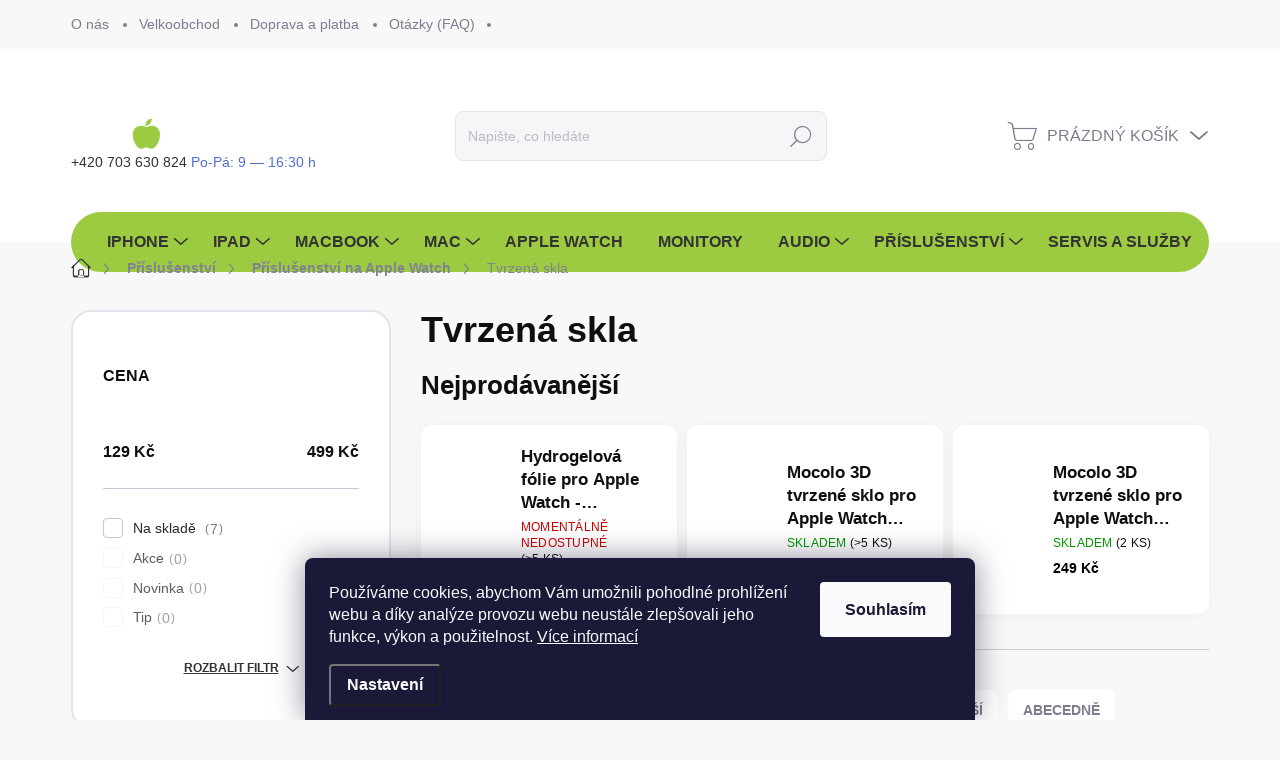

--- FILE ---
content_type: text/html; charset=utf-8
request_url: https://www.filipovyiphony.cz/kategorie/tvrzena-skla-2/
body_size: 29716
content:
<!doctype html><html lang="cs" dir="ltr" class="header-background-light external-fonts-loaded"><head><meta charset="utf-8" /><meta name="viewport" content="width=device-width,initial-scale=1" /><title>Tvrzená skla - Filipovy iPhony</title><link rel="preconnect" href="https://cdn.myshoptet.com" /><link rel="dns-prefetch" href="https://cdn.myshoptet.com" /><link rel="preload" href="https://cdn.myshoptet.com/prj/dist/master/cms/libs/jquery/jquery-1.11.3.min.js" as="script" /><link href="https://cdn.myshoptet.com/prj/dist/master/cms/templates/frontend_templates/shared/css/font-face/source-sans-3.css" rel="stylesheet"><link href="https://cdn.myshoptet.com/prj/dist/master/cms/templates/frontend_templates/shared/css/font-face/exo-2.css" rel="stylesheet"><script>
dataLayer = [];
dataLayer.push({'shoptet' : {
    "pageId": 1228,
    "pageType": "category",
    "currency": "CZK",
    "currencyInfo": {
        "decimalSeparator": ",",
        "exchangeRate": 1,
        "priceDecimalPlaces": 2,
        "symbol": "K\u010d",
        "symbolLeft": 0,
        "thousandSeparator": " "
    },
    "language": "cs",
    "projectId": 508355,
    "category": {
        "guid": "b2b7af84-c316-11ed-adb3-246e96436e9c",
        "path": "P\u0159\u00edslu\u0161enstv\u00ed | P\u0159\u00edslu\u0161enstv\u00ed na Apple Watch | Tvrzen\u00e1 skla",
        "parentCategoryGuid": "7c7304ec-c17a-11ec-9c66-246e96436e9c"
    },
    "cartInfo": {
        "id": null,
        "freeShipping": false,
        "freeShippingFrom": null,
        "leftToFreeGift": {
            "formattedPrice": "0 K\u010d",
            "priceLeft": 0
        },
        "freeGift": false,
        "leftToFreeShipping": {
            "priceLeft": null,
            "dependOnRegion": null,
            "formattedPrice": null
        },
        "discountCoupon": [],
        "getNoBillingShippingPrice": {
            "withoutVat": 0,
            "vat": 0,
            "withVat": 0
        },
        "cartItems": [],
        "taxMode": "ORDINARY"
    },
    "cart": [],
    "customer": {
        "priceRatio": 1,
        "priceListId": 1,
        "groupId": null,
        "registered": false,
        "mainAccount": false
    }
}});
dataLayer.push({'cookie_consent' : {
    "marketing": "denied",
    "analytics": "denied"
}});
document.addEventListener('DOMContentLoaded', function() {
    shoptet.consent.onAccept(function(agreements) {
        if (agreements.length == 0) {
            return;
        }
        dataLayer.push({
            'cookie_consent' : {
                'marketing' : (agreements.includes(shoptet.config.cookiesConsentOptPersonalisation)
                    ? 'granted' : 'denied'),
                'analytics': (agreements.includes(shoptet.config.cookiesConsentOptAnalytics)
                    ? 'granted' : 'denied')
            },
            'event': 'cookie_consent'
        });
    });
});
</script>
<meta property="og:type" content="website"><meta property="og:site_name" content="filipovyiphony.cz"><meta property="og:url" content="https://www.filipovyiphony.cz/kategorie/tvrzena-skla-2/"><meta property="og:title" content="Tvrzená skla - Filipovy iPhony"><meta name="author" content="Filipovy iPhony"><meta name="web_author" content="Shoptet.cz"><meta name="dcterms.rightsHolder" content="www.filipovyiphony.cz"><meta name="robots" content="index,follow"><meta property="og:image" content="https://www.filipovyiphony.cz/user/categories/orig/390x390.jpg"><meta property="og:description" content="Ochraňte displej svého iPhonu! Na výběr máte spoustu ochranných skel."><meta name="description" content="Ochraňte displej svého iPhonu! Na výběr máte spoustu ochranných skel."><style>:root {--color-primary: #333333;--color-primary-h: 0;--color-primary-s: 0%;--color-primary-l: 20%;--color-primary-hover: #333333;--color-primary-hover-h: 0;--color-primary-hover-s: 0%;--color-primary-hover-l: 20%;--color-secondary: #0F852D;--color-secondary-h: 135;--color-secondary-s: 80%;--color-secondary-l: 29%;--color-secondary-hover: #9ccb40;--color-secondary-hover-h: 80;--color-secondary-hover-s: 57%;--color-secondary-hover-l: 52%;--color-tertiary: #333333;--color-tertiary-h: 0;--color-tertiary-s: 0%;--color-tertiary-l: 20%;--color-tertiary-hover: #333333;--color-tertiary-hover-h: 0;--color-tertiary-hover-s: 0%;--color-tertiary-hover-l: 20%;--color-header-background: #ffffff;--template-font: "Source Sans 3";--template-headings-font: "Exo 2";--header-background-url: url("[data-uri]");--cookies-notice-background: #1A1937;--cookies-notice-color: #F8FAFB;--cookies-notice-button-hover: #f5f5f5;--cookies-notice-link-hover: #27263f;--templates-update-management-preview-mode-content: "Náhled aktualizací šablony je aktivní pro váš prohlížeč."}</style>
    <script>var shoptet = shoptet || {};</script>
    <script src="https://cdn.myshoptet.com/prj/dist/master/shop/dist/main-3g-header.js.05f199e7fd2450312de2.js"></script>
<!-- User include --><!-- service 1000(633) html code header -->
<link rel="stylesheet" href="https://cdn.myshoptet.com/usr/apollo.jakubtursky.sk/user/documents/assets/main.css?v=1769">

<noscript>
<style>
.before-carousel:before,
.before-carousel:after,
.products-block:after,
.products-block:before,
.p-detail-inner:before,
.p-detail-inner:after{
	display: none;
}

.products-block .product, .products-block .slider-group-products,
.next-to-carousel-banners .banner-wrapper,
.before-carousel .content-wrapper-in,
.p-detail-inner .p-detail-inner-header, .p-detail-inner #product-detail-form {
  opacity: 1;
}

body.type-category .content-wrapper-in,
body.type-manufacturer-detail .content-wrapper-in,
body.type-product .content-wrapper-in {
	visibility: visible!important;
}
</style>
</noscript>

<style>
@font-face {
  font-family: 'apollo';
  font-display: swap;
  src:  url('https://cdn.myshoptet.com/usr/apollo.jakubtursky.sk/user/documents/assets/iconfonts/icomoon.eot?v=107');
  src:  url('https://cdn.myshoptet.com/usr/apollo.jakubtursky.sk/user/documents/assets/iconfonts/icomoon.eot?v=107') format('embedded-opentype'),
    url('https://cdn.myshoptet.com/usr/apollo.jakubtursky.sk/user/documents/assets/iconfonts/icomoon.ttf?v=107') format('truetype'),
    url('https://cdn.myshoptet.com/usr/apollo.jakubtursky.sk/user/documents/assets/iconfonts/icomoon.woff?v=107') format('woff'),
    url('https://cdn.myshoptet.com/usr/apollo.jakubtursky.sk/user/documents/assets/iconfonts/icomoon.svg?v=107') format('svg');
  font-weight: normal;
  font-style: normal;
  font-display: block;
}
.top-navigation-bar .top-nav-button.top-nav-button-login.primary{
	display: none;
}
.basic-description>h3:first-child{
	display: none;
}
/*.header-info-banner-addon{
	background-color: black;
}*/
</style>

<style>
.not-working {
  background-color: rgba(0,0,0, 0.9);
  color: white;
  width: 100%;
  height: 100%;
  position: fixed;
  top: 0;
  left: 0;
  z-index: 9999999;
  text-align: center;
  padding: 50px;
  line-height: 1.6;
  font-size: 16px;
}
</style>

<!-- api 473(125) html code header -->

                <style>
                    #order-billing-methods .radio-wrapper[data-guid="9426159c-1065-11f0-9594-9a12066bc5b9"]:not(.cgapplepay), #order-billing-methods .radio-wrapper[data-guid="943234cd-1065-11f0-9594-9a12066bc5b9"]:not(.cggooglepay) {
                        display: none;
                    }
                </style>
                <script type="text/javascript">
                    document.addEventListener('DOMContentLoaded', function() {
                        if (getShoptetDataLayer('pageType') === 'billingAndShipping') {
                            
                try {
                    if (window.ApplePaySession && window.ApplePaySession.canMakePayments()) {
                        
                        if (document.querySelector('#order-billing-methods .radio-wrapper[data-guid="9426159c-1065-11f0-9594-9a12066bc5b9"]')) {
                            document.querySelector('#order-billing-methods .radio-wrapper[data-guid="9426159c-1065-11f0-9594-9a12066bc5b9"]').classList.add('cgapplepay');
                        }
                        
                    }
                } catch (err) {} 
            
                            
                const cgBaseCardPaymentMethod = {
                        type: 'CARD',
                        parameters: {
                            allowedAuthMethods: ["PAN_ONLY", "CRYPTOGRAM_3DS"],
                            allowedCardNetworks: [/*"AMEX", "DISCOVER", "INTERAC", "JCB",*/ "MASTERCARD", "VISA"]
                        }
                };
                
                function cgLoadScript(src, callback)
                {
                    var s,
                        r,
                        t;
                    r = false;
                    s = document.createElement('script');
                    s.type = 'text/javascript';
                    s.src = src;
                    s.onload = s.onreadystatechange = function() {
                        if ( !r && (!this.readyState || this.readyState == 'complete') )
                        {
                            r = true;
                            callback();
                        }
                    };
                    t = document.getElementsByTagName('script')[0];
                    t.parentNode.insertBefore(s, t);
                } 
                
                function cgGetGoogleIsReadyToPayRequest() {
                    return Object.assign(
                        {},
                        {
                            apiVersion: 2,
                            apiVersionMinor: 0
                        },
                        {
                            allowedPaymentMethods: [cgBaseCardPaymentMethod]
                        }
                    );
                }

                function onCgGooglePayLoaded() {
                    let paymentsClient = new google.payments.api.PaymentsClient({environment: 'PRODUCTION'});
                    paymentsClient.isReadyToPay(cgGetGoogleIsReadyToPayRequest()).then(function(response) {
                        if (response.result) {
                            
                        if (document.querySelector('#order-billing-methods .radio-wrapper[data-guid="943234cd-1065-11f0-9594-9a12066bc5b9"]')) {
                            document.querySelector('#order-billing-methods .radio-wrapper[data-guid="943234cd-1065-11f0-9594-9a12066bc5b9"]').classList.add('cggooglepay');
                        }
                        	 	 	 	 	 
                        }
                    })
                    .catch(function(err) {});
                }
                
                cgLoadScript('https://pay.google.com/gp/p/js/pay.js', onCgGooglePayLoaded);
            
                        }
                    });
                </script> 
                
<!-- api 706(352) html code header -->
<link rel="stylesheet" href="https://cdn.myshoptet.com/usr/api2.dklab.cz/user/documents/_doplnky/zalozky/508355/68/508355_68.css" type="text/css" /><style>
        :root {
            
        }
        </style>
<!-- api 1004(637) html code header -->
<script>
                /* Ellity */      
                /* Compatibility */
                     
      window.mehub = window.mehub || {};
      window.mehub.bonus = {
        businessId: '6aab1909-cac1-4e91-bd18-00dfb2066551',
        addonId: 'e6b3858a-03cb-45fc-b55a-f55afe229c00'
      }
    
                /* Latest */
                           
      window.ellity = window.ellity || {};
      window.ellity.bonus = {
        businessId: '6aab1909-cac1-4e91-bd18-00dfb2066551',
        addonId: 'e6b3858a-03cb-45fc-b55a-f55afe229c00'
      }
    
                /* Extensions */
                
                </script>
<!-- service 1004(637) html code header -->
<script src="https://mehub-framework.web.app/main.bundle.js?v=1"></script>
<!-- project html code header -->
<meta name="google-site-verification" content="rWR3caZRhIvzRf9bWGP8U0DKVFW3BkGVMuir_sshFDE" />
<!-- Google Tag Manager -->
<script>(function(w,d,s,l,i){w[l]=w[l]||[];w[l].push({'gtm.start':
new Date().getTime(),event:'gtm.js'});var f=d.getElementsByTagName(s)[0],
j=d.createElement(s),dl=l!='dataLayer'?'&l='+l:'';j.async=true;j.src=
'https://www.googletagmanager.com/gtm.js?id='+i+dl;f.parentNode.insertBefore(j,f);
})(window,document,'script','dataLayer','GTM-MHQX64MK');</script>
<!-- End Google Tag Manager -->

<link rel="stylesheet" href="/user/documents/allstyle.css?v=1111">
<style>
.cellphone::after{content:"Po-Pá: 9 — 16:30 h";}
:root{
    --color-tertiary: #fff;
}
</style>
<!-- /User include --><link rel="shortcut icon" href="/favicon.ico" type="image/x-icon" /><link rel="canonical" href="https://www.filipovyiphony.cz/kategorie/tvrzena-skla-2/" />    <script>
        var _hwq = _hwq || [];
        _hwq.push(['setKey', '1065E41D9D3E68B19F0A0F00C5B51A36']);
        _hwq.push(['setTopPos', '200']);
        _hwq.push(['showWidget', '22']);
        (function() {
            var ho = document.createElement('script');
            ho.src = 'https://cz.im9.cz/direct/i/gjs.php?n=wdgt&sak=1065E41D9D3E68B19F0A0F00C5B51A36';
            var s = document.getElementsByTagName('script')[0]; s.parentNode.insertBefore(ho, s);
        })();
    </script>
<style>/* custom background */@media (min-width: 992px) {body {background-color: #F7F8F7 ;background-position: top center;background-repeat: no-repeat;background-attachment: fixed;}}</style>    <!-- Global site tag (gtag.js) - Google Analytics -->
    <script async src="https://www.googletagmanager.com/gtag/js?id=G-DQD7G9CZY4"></script>
    <script>
        
        window.dataLayer = window.dataLayer || [];
        function gtag(){dataLayer.push(arguments);}
        

                    console.debug('default consent data');

            gtag('consent', 'default', {"ad_storage":"denied","analytics_storage":"denied","ad_user_data":"denied","ad_personalization":"denied","wait_for_update":500});
            dataLayer.push({
                'event': 'default_consent'
            });
        
        gtag('js', new Date());

        
                gtag('config', 'G-DQD7G9CZY4', {"groups":"GA4","send_page_view":false,"content_group":"category","currency":"CZK","page_language":"cs"});
        
                gtag('config', 'AW-10792188556', {"allow_enhanced_conversions":true});
        
        
        
        
        
                    gtag('event', 'page_view', {"send_to":"GA4","page_language":"cs","content_group":"category","currency":"CZK"});
        
        
        
        
        
        
        
        
        
        
        
        
        
        document.addEventListener('DOMContentLoaded', function() {
            if (typeof shoptet.tracking !== 'undefined') {
                for (var id in shoptet.tracking.bannersList) {
                    gtag('event', 'view_promotion', {
                        "send_to": "UA",
                        "promotions": [
                            {
                                "id": shoptet.tracking.bannersList[id].id,
                                "name": shoptet.tracking.bannersList[id].name,
                                "position": shoptet.tracking.bannersList[id].position
                            }
                        ]
                    });
                }
            }

            shoptet.consent.onAccept(function(agreements) {
                if (agreements.length !== 0) {
                    console.debug('gtag consent accept');
                    var gtagConsentPayload =  {
                        'ad_storage': agreements.includes(shoptet.config.cookiesConsentOptPersonalisation)
                            ? 'granted' : 'denied',
                        'analytics_storage': agreements.includes(shoptet.config.cookiesConsentOptAnalytics)
                            ? 'granted' : 'denied',
                                                                                                'ad_user_data': agreements.includes(shoptet.config.cookiesConsentOptPersonalisation)
                            ? 'granted' : 'denied',
                        'ad_personalization': agreements.includes(shoptet.config.cookiesConsentOptPersonalisation)
                            ? 'granted' : 'denied',
                        };
                    console.debug('update consent data', gtagConsentPayload);
                    gtag('consent', 'update', gtagConsentPayload);
                    dataLayer.push(
                        { 'event': 'update_consent' }
                    );
                }
            });
        });
    </script>
</head><body class="desktop id-1228 in-tvrzena-skla-2 template-11 type-category multiple-columns-body columns-mobile-2 columns-3 blank-mode blank-mode-css ums_forms_redesign--off ums_a11y_category_page--on ums_discussion_rating_forms--off ums_flags_display_unification--on ums_a11y_login--on mobile-header-version-1">
        <div id="fb-root"></div>
        <script>
            window.fbAsyncInit = function() {
                FB.init({
//                    appId            : 'your-app-id',
                    autoLogAppEvents : true,
                    xfbml            : true,
                    version          : 'v19.0'
                });
            };
        </script>
        <script async defer crossorigin="anonymous" src="https://connect.facebook.net/cs_CZ/sdk.js"></script>    <div class="siteCookies siteCookies--bottom siteCookies--dark js-siteCookies" role="dialog" data-testid="cookiesPopup" data-nosnippet>
        <div class="siteCookies__form">
            <div class="siteCookies__content">
                <div class="siteCookies__text">
                    Používáme cookies, abychom Vám umožnili pohodlné prohlížení webu a díky analýze provozu webu neustále zlepšovali jeho funkce, výkon a použitelnost. <a href="/podminky-ochrany-osobnich-udaju/" target="_blank" rel="noopener noreferrer">Více informací</a>
                </div>
                <p class="siteCookies__links">
                    <button class="siteCookies__link js-cookies-settings" aria-label="Nastavení cookies" data-testid="cookiesSettings">Nastavení</button>
                </p>
            </div>
            <div class="siteCookies__buttonWrap">
                                <button class="siteCookies__button js-cookiesConsentSubmit" value="all" aria-label="Přijmout cookies" data-testid="buttonCookiesAccept">Souhlasím</button>
            </div>
        </div>
        <script>
            document.addEventListener("DOMContentLoaded", () => {
                const siteCookies = document.querySelector('.js-siteCookies');
                document.addEventListener("scroll", shoptet.common.throttle(() => {
                    const st = document.documentElement.scrollTop;
                    if (st > 1) {
                        siteCookies.classList.add('siteCookies--scrolled');
                    } else {
                        siteCookies.classList.remove('siteCookies--scrolled');
                    }
                }, 100));
            });
        </script>
    </div>
<a href="#content" class="skip-link sr-only">Přejít na obsah</a><div class="overall-wrapper"><div class="user-action"><div class="container">
    <div class="user-action-in">
                    <div id="login" class="user-action-login popup-widget login-widget" role="dialog" aria-labelledby="loginHeading">
        <div class="popup-widget-inner">
                            <h2 id="loginHeading">Přihlášení k vašemu účtu</h2><div id="customerLogin"><form action="/action/Customer/Login/" method="post" id="formLoginIncluded" class="csrf-enabled formLogin" data-testid="formLogin"><input type="hidden" name="referer" value="" /><div class="form-group"><div class="input-wrapper email js-validated-element-wrapper no-label"><input type="email" name="email" class="form-control" autofocus placeholder="E-mailová adresa (např. jan@novak.cz)" data-testid="inputEmail" autocomplete="email" required /></div></div><div class="form-group"><div class="input-wrapper password js-validated-element-wrapper no-label"><input type="password" name="password" class="form-control" placeholder="Heslo" data-testid="inputPassword" autocomplete="current-password" required /><span class="no-display">Nemůžete vyplnit toto pole</span><input type="text" name="surname" value="" class="no-display" /></div></div><div class="form-group"><div class="login-wrapper"><button type="submit" class="btn btn-secondary btn-text btn-login" data-testid="buttonSubmit">Přihlásit se</button><div class="password-helper"><a href="/registrace/" data-testid="signup" rel="nofollow">Nová registrace</a><a href="/klient/zapomenute-heslo/" rel="nofollow">Zapomenuté heslo</a></div></div></div></form>
</div>                    </div>
    </div>

                            <div id="cart-widget" class="user-action-cart popup-widget cart-widget loader-wrapper" data-testid="popupCartWidget" role="dialog" aria-hidden="true">
    <div class="popup-widget-inner cart-widget-inner place-cart-here">
        <div class="loader-overlay">
            <div class="loader"></div>
        </div>
    </div>

    <div class="cart-widget-button">
        <a href="/kosik/" class="btn btn-conversion" id="continue-order-button" rel="nofollow" data-testid="buttonNextStep">Pokračovat do košíku</a>
    </div>
</div>
            </div>
</div>
</div><div class="top-navigation-bar" data-testid="topNavigationBar">

    <div class="container">

        <div class="top-navigation-contacts">
            <strong>Zákaznická podpora:</strong><a href="mailto:filip@filipovyiphony.cz" class="project-email" data-testid="contactboxEmail"><span>filip@filipovyiphony.cz</span></a>        </div>

                            <div class="top-navigation-menu">
                <div class="top-navigation-menu-trigger"></div>
                <ul class="top-navigation-bar-menu">
                                            <li class="top-navigation-menu-item-1018">
                            <a href="/o-nas/">O nás</a>
                        </li>
                                            <li class="top-navigation-menu-item-1042">
                            <a href="/velkoobchod/">Velkoobchod</a>
                        </li>
                                            <li class="top-navigation-menu-item-1048">
                            <a href="/doprava-a-platba/">Doprava a platba</a>
                        </li>
                                            <li class="top-navigation-menu-item-1045">
                            <a href="/otazky--faq/">Otázky (FAQ)</a>
                        </li>
                                    </ul>
                <ul class="top-navigation-bar-menu-helper"></ul>
            </div>
        
        <div class="top-navigation-tools">
            <div class="responsive-tools">
                <a href="#" class="toggle-window" data-target="search" aria-label="Hledat" data-testid="linkSearchIcon"></a>
                                                            <a href="#" class="toggle-window" data-target="login"></a>
                                                    <a href="#" class="toggle-window" data-target="navigation" aria-label="Menu" data-testid="hamburgerMenu"></a>
            </div>
                        <button class="top-nav-button top-nav-button-login toggle-window" type="button" data-target="login" aria-haspopup="dialog" aria-controls="login" aria-expanded="false" data-testid="signin"><span>Přihlášení</span></button>        </div>

    </div>

</div>
<header id="header"><div class="container navigation-wrapper">
    <div class="header-top">
        <div class="site-name-wrapper">
            <div class="site-name"><a href="/" data-testid="linkWebsiteLogo"><img src="https://cdn.myshoptet.com/usr/www.filipovyiphony.cz/user/logos/logo-top.png" alt="Filipovy iPhony" fetchpriority="low" /></a></div>        </div>
        <div class="search" itemscope itemtype="https://schema.org/WebSite">
            <meta itemprop="headline" content="Tvrzená skla"/><meta itemprop="url" content="https://www.filipovyiphony.cz"/><meta itemprop="text" content="Ochraňte displej svého iPhonu! Na výběr máte spoustu ochranných skel."/>            <form action="/action/ProductSearch/prepareString/" method="post"
    id="formSearchForm" class="search-form compact-form js-search-main"
    itemprop="potentialAction" itemscope itemtype="https://schema.org/SearchAction" data-testid="searchForm">
    <fieldset>
        <meta itemprop="target"
            content="https://www.filipovyiphony.cz/vyhledavani/?string={string}"/>
        <input type="hidden" name="language" value="cs"/>
        
            
<input
    type="search"
    name="string"
        class="query-input form-control search-input js-search-input"
    placeholder="Napište, co hledáte"
    autocomplete="off"
    required
    itemprop="query-input"
    aria-label="Vyhledávání"
    data-testid="searchInput"
>
            <button type="submit" class="btn btn-default" data-testid="searchBtn">Hledat</button>
        
    </fieldset>
</form>
        </div>
        <div class="navigation-buttons">
                
    <a href="/kosik/" class="btn btn-icon toggle-window cart-count" data-target="cart" data-hover="true" data-redirect="true" data-testid="headerCart" rel="nofollow" aria-haspopup="dialog" aria-expanded="false" aria-controls="cart-widget">
        
                <span class="sr-only">Nákupní košík</span>
        
            <span class="cart-price visible-lg-inline-block" data-testid="headerCartPrice">
                                    Prázdný košík                            </span>
        
    
            </a>
        </div>
    </div>
    <nav id="navigation" aria-label="Hlavní menu" data-collapsible="true"><div class="navigation-in menu"><ul class="menu-level-1" role="menubar" data-testid="headerMenuItems"><li class="menu-item-781 ext" role="none"><a href="/kategorie/iphone/" data-testid="headerMenuItem" role="menuitem" aria-haspopup="true" aria-expanded="false"><b>iPhone</b><span class="submenu-arrow"></span></a><ul class="menu-level-2" aria-label="iPhone" tabindex="-1" role="menu"><li class="menu-item-802" role="none"><a href="/kategorie/iphone-xs-xs-max/" class="menu-image" data-testid="headerMenuItem" tabindex="-1" aria-hidden="true"><img src="data:image/svg+xml,%3Csvg%20width%3D%22140%22%20height%3D%22100%22%20xmlns%3D%22http%3A%2F%2Fwww.w3.org%2F2000%2Fsvg%22%3E%3C%2Fsvg%3E" alt="" aria-hidden="true" width="140" height="100"  data-src="https://cdn.myshoptet.com/usr/www.filipovyiphony.cz/user/categories/thumb/apple-iphone-x-2.jpg" fetchpriority="low" /></a><div><a href="/kategorie/iphone-xs-xs-max/" data-testid="headerMenuItem" role="menuitem"><span>iPhone XS/XS Max</span></a>
                        </div></li><li class="menu-item-805" role="none"><a href="/kategorie/iphone-xr/" class="menu-image" data-testid="headerMenuItem" tabindex="-1" aria-hidden="true"><img src="data:image/svg+xml,%3Csvg%20width%3D%22140%22%20height%3D%22100%22%20xmlns%3D%22http%3A%2F%2Fwww.w3.org%2F2000%2Fsvg%22%3E%3C%2Fsvg%3E" alt="" aria-hidden="true" width="140" height="100"  data-src="https://cdn.myshoptet.com/usr/www.filipovyiphony.cz/user/categories/thumb/img-_0000s_0000_iphone-xr-yellow-select-201809_av2_geo_emea-800x800.jpg" fetchpriority="low" /></a><div><a href="/kategorie/iphone-xr/" data-testid="headerMenuItem" role="menuitem"><span>iPhone XR</span></a>
                        </div></li><li class="menu-item-841" role="none"><a href="/kategorie/iphone-se-2020-se-2022-2/" class="menu-image" data-testid="headerMenuItem" tabindex="-1" aria-hidden="true"><img src="data:image/svg+xml,%3Csvg%20width%3D%22140%22%20height%3D%22100%22%20xmlns%3D%22http%3A%2F%2Fwww.w3.org%2F2000%2Fsvg%22%3E%3C%2Fsvg%3E" alt="" aria-hidden="true" width="140" height="100"  data-src="https://cdn.myshoptet.com/usr/www.filipovyiphony.cz/user/categories/thumb/jqs1ly-2.jpeg" fetchpriority="low" /></a><div><a href="/kategorie/iphone-se-2020-se-2022-2/" data-testid="headerMenuItem" role="menuitem"><span>iPhone SE 2020/SE 2022</span></a>
                        </div></li><li class="menu-item-808 has-third-level" role="none"><a href="/kategorie/iphone-11/" class="menu-image" data-testid="headerMenuItem" tabindex="-1" aria-hidden="true"><img src="data:image/svg+xml,%3Csvg%20width%3D%22140%22%20height%3D%22100%22%20xmlns%3D%22http%3A%2F%2Fwww.w3.org%2F2000%2Fsvg%22%3E%3C%2Fsvg%3E" alt="" aria-hidden="true" width="140" height="100"  data-src="https://cdn.myshoptet.com/usr/www.filipovyiphony.cz/user/categories/thumb/21bc1b428bf2575e47fdddf04343bf14.jpg" fetchpriority="low" /></a><div><a href="/kategorie/iphone-11/" data-testid="headerMenuItem" role="menuitem"><span>iPhone 11</span></a>
                                                    <ul class="menu-level-3" role="menu">
                                                                    <li class="menu-item-1006" role="none">
                                        <a href="/kategorie/iphone-11-3/" data-testid="headerMenuItem" role="menuitem">
                                            iPhone 11</a>,                                    </li>
                                                                    <li class="menu-item-1009" role="none">
                                        <a href="/kategorie/iphone-11-pro-2/" data-testid="headerMenuItem" role="menuitem">
                                            iPhone 11 Pro</a>,                                    </li>
                                                                    <li class="menu-item-1012" role="none">
                                        <a href="/kategorie/iphone-11-pro-max-3/" data-testid="headerMenuItem" role="menuitem">
                                            iPhone 11 Pro Max</a>                                    </li>
                                                            </ul>
                        </div></li><li class="menu-item-820 has-third-level" role="none"><a href="/kategorie/iphone-12/" class="menu-image" data-testid="headerMenuItem" tabindex="-1" aria-hidden="true"><img src="data:image/svg+xml,%3Csvg%20width%3D%22140%22%20height%3D%22100%22%20xmlns%3D%22http%3A%2F%2Fwww.w3.org%2F2000%2Fsvg%22%3E%3C%2Fsvg%3E" alt="" aria-hidden="true" width="140" height="100"  data-src="https://cdn.myshoptet.com/usr/www.filipovyiphony.cz/user/categories/thumb/ocmeow-2.jpeg" fetchpriority="low" /></a><div><a href="/kategorie/iphone-12/" data-testid="headerMenuItem" role="menuitem"><span>iPhone 12</span></a>
                                                    <ul class="menu-level-3" role="menu">
                                                                    <li class="menu-item-982" role="none">
                                        <a href="/kategorie/iphone-12-mini-3/" data-testid="headerMenuItem" role="menuitem">
                                            iPhone 12 mini</a>,                                    </li>
                                                                    <li class="menu-item-991" role="none">
                                        <a href="/kategorie/iphone-12-4/" data-testid="headerMenuItem" role="menuitem">
                                            iPhone 12</a>,                                    </li>
                                                                    <li class="menu-item-988" role="none">
                                        <a href="/kategorie/iphone-12-pro/" data-testid="headerMenuItem" role="menuitem">
                                            iPhone 12 Pro</a>,                                    </li>
                                                                    <li class="menu-item-985" role="none">
                                        <a href="/kategorie/iphone-12-pro-max-3/" data-testid="headerMenuItem" role="menuitem">
                                            iPhone 12 Pro Max</a>                                    </li>
                                                            </ul>
                        </div></li><li class="menu-item-832 has-third-level" role="none"><a href="/kategorie/iphone-13/" class="menu-image" data-testid="headerMenuItem" tabindex="-1" aria-hidden="true"><img src="data:image/svg+xml,%3Csvg%20width%3D%22140%22%20height%3D%22100%22%20xmlns%3D%22http%3A%2F%2Fwww.w3.org%2F2000%2Fsvg%22%3E%3C%2Fsvg%3E" alt="" aria-hidden="true" width="140" height="100"  data-src="https://cdn.myshoptet.com/usr/www.filipovyiphony.cz/user/categories/thumb/iphone_13_pro_max-2.jpg" fetchpriority="low" /></a><div><a href="/kategorie/iphone-13/" data-testid="headerMenuItem" role="menuitem"><span>iPhone 13</span></a>
                                                    <ul class="menu-level-3" role="menu">
                                                                    <li class="menu-item-994" role="none">
                                        <a href="/kategorie/iphone-13-mini-3/" data-testid="headerMenuItem" role="menuitem">
                                            iPhone 13 mini</a>,                                    </li>
                                                                    <li class="menu-item-997" role="none">
                                        <a href="/kategorie/iphone-13-4/" data-testid="headerMenuItem" role="menuitem">
                                            iPhone 13</a>,                                    </li>
                                                                    <li class="menu-item-1000" role="none">
                                        <a href="/kategorie/iphone-13-pro-2/" data-testid="headerMenuItem" role="menuitem">
                                            iPhone 13 Pro</a>,                                    </li>
                                                                    <li class="menu-item-1003" role="none">
                                        <a href="/kategorie/iphone-13-pro-max-3/" data-testid="headerMenuItem" role="menuitem">
                                            iPhone 13 Pro Max</a>                                    </li>
                                                            </ul>
                        </div></li><li class="menu-item-1054 has-third-level" role="none"><a href="/kategorie/iphone-14/" class="menu-image" data-testid="headerMenuItem" tabindex="-1" aria-hidden="true"><img src="data:image/svg+xml,%3Csvg%20width%3D%22140%22%20height%3D%22100%22%20xmlns%3D%22http%3A%2F%2Fwww.w3.org%2F2000%2Fsvg%22%3E%3C%2Fsvg%3E" alt="" aria-hidden="true" width="140" height="100"  data-src="https://cdn.myshoptet.com/usr/www.filipovyiphony.cz/user/categories/thumb/313932416_1301993493898409_9148928902273640078_n-2.png" fetchpriority="low" /></a><div><a href="/kategorie/iphone-14/" data-testid="headerMenuItem" role="menuitem"><span>iPhone 14</span></a>
                                                    <ul class="menu-level-3" role="menu">
                                                                    <li class="menu-item-1057" role="none">
                                        <a href="/kategorie/iphone-14-2/" data-testid="headerMenuItem" role="menuitem">
                                            iPhone 14</a>,                                    </li>
                                                                    <li class="menu-item-1060" role="none">
                                        <a href="/kategorie/iphone-14-pro/" data-testid="headerMenuItem" role="menuitem">
                                            iPhone 14 Pro</a>,                                    </li>
                                                                    <li class="menu-item-1063" role="none">
                                        <a href="/kategorie/iphone-14-plus/" data-testid="headerMenuItem" role="menuitem">
                                            iPhone 14 Plus</a>,                                    </li>
                                                                    <li class="menu-item-1066" role="none">
                                        <a href="/kategorie/iphone-14-pro-max/" data-testid="headerMenuItem" role="menuitem">
                                            iPhone 14 Pro Max</a>                                    </li>
                                                            </ul>
                        </div></li><li class="menu-item-1296 has-third-level" role="none"><a href="/kategorie/iphone-15/" class="menu-image" data-testid="headerMenuItem" tabindex="-1" aria-hidden="true"><img src="data:image/svg+xml,%3Csvg%20width%3D%22140%22%20height%3D%22100%22%20xmlns%3D%22http%3A%2F%2Fwww.w3.org%2F2000%2Fsvg%22%3E%3C%2Fsvg%3E" alt="" aria-hidden="true" width="140" height="100"  data-src="https://cdn.myshoptet.com/usr/www.filipovyiphony.cz/user/categories/thumb/45353.png" fetchpriority="low" /></a><div><a href="/kategorie/iphone-15/" data-testid="headerMenuItem" role="menuitem"><span>iPhone 15</span></a>
                                                    <ul class="menu-level-3" role="menu">
                                                                    <li class="menu-item-1299" role="none">
                                        <a href="/kategorie/iphone-15-2/" data-testid="headerMenuItem" role="menuitem">
                                            iPhone 15</a>,                                    </li>
                                                                    <li class="menu-item-1302" role="none">
                                        <a href="/kategorie/iphone-15-plus/" data-testid="headerMenuItem" role="menuitem">
                                            iPhone 15 Plus</a>,                                    </li>
                                                                    <li class="menu-item-1305" role="none">
                                        <a href="/kategorie/iphone-15-pro/" data-testid="headerMenuItem" role="menuitem">
                                            iPhone 15 Pro</a>,                                    </li>
                                                                    <li class="menu-item-1308" role="none">
                                        <a href="/kategorie/iphone-15-pro-max/" data-testid="headerMenuItem" role="menuitem">
                                            iPhone 15 Pro Max</a>                                    </li>
                                                            </ul>
                        </div></li><li class="menu-item-1475 has-third-level" role="none"><a href="/kategorie/iphone-16/" class="menu-image" data-testid="headerMenuItem" tabindex="-1" aria-hidden="true"><img src="data:image/svg+xml,%3Csvg%20width%3D%22140%22%20height%3D%22100%22%20xmlns%3D%22http%3A%2F%2Fwww.w3.org%2F2000%2Fsvg%22%3E%3C%2Fsvg%3E" alt="" aria-hidden="true" width="140" height="100"  data-src="https://cdn.myshoptet.com/usr/www.filipovyiphony.cz/user/categories/thumb/445425-removebg-preview.png" fetchpriority="low" /></a><div><a href="/kategorie/iphone-16/" data-testid="headerMenuItem" role="menuitem"><span>iPhone 16</span></a>
                                                    <ul class="menu-level-3" role="menu">
                                                                    <li class="menu-item-1478" role="none">
                                        <a href="/kategorie/iphone-16-2/" data-testid="headerMenuItem" role="menuitem">
                                            iPhone 16</a>,                                    </li>
                                                                    <li class="menu-item-1481" role="none">
                                        <a href="/kategorie/iphone-16-pro/" data-testid="headerMenuItem" role="menuitem">
                                            iPhone 16 Pro</a>,                                    </li>
                                                                    <li class="menu-item-1484" role="none">
                                        <a href="/kategorie/iphone-16-plus/" data-testid="headerMenuItem" role="menuitem">
                                            iPhone 16 Plus</a>,                                    </li>
                                                                    <li class="menu-item-1487" role="none">
                                        <a href="/kategorie/iphone-16-pro-max/" data-testid="headerMenuItem" role="menuitem">
                                            iPhone 16 Pro Max</a>,                                    </li>
                                                                    <li class="menu-item-1521" role="none">
                                        <a href="/kategorie/iphone-16e/" data-testid="headerMenuItem" role="menuitem">
                                            iPhone 16e</a>                                    </li>
                                                            </ul>
                        </div></li><li class="menu-item-1529 has-third-level" role="none"><a href="/kategorie/iphone-17/" class="menu-image" data-testid="headerMenuItem" tabindex="-1" aria-hidden="true"><img src="data:image/svg+xml,%3Csvg%20width%3D%22140%22%20height%3D%22100%22%20xmlns%3D%22http%3A%2F%2Fwww.w3.org%2F2000%2Fsvg%22%3E%3C%2Fsvg%3E" alt="" aria-hidden="true" width="140" height="100"  data-src="https://cdn.myshoptet.com/usr/www.filipovyiphony.cz/user/categories/thumb/sd.png" fetchpriority="low" /></a><div><a href="/kategorie/iphone-17/" data-testid="headerMenuItem" role="menuitem"><span>iPhone 17</span></a>
                                                    <ul class="menu-level-3" role="menu">
                                                                    <li class="menu-item-1532" role="none">
                                        <a href="/kategorie/iphone-17-2/" data-testid="headerMenuItem" role="menuitem">
                                            iPhone 17</a>,                                    </li>
                                                                    <li class="menu-item-1535" role="none">
                                        <a href="/kategorie/iphone-17-pro/" data-testid="headerMenuItem" role="menuitem">
                                            iPhone 17 Pro</a>,                                    </li>
                                                                    <li class="menu-item-1538" role="none">
                                        <a href="/kategorie/iphone-17-pro-max/" data-testid="headerMenuItem" role="menuitem">
                                            iPhone 17 Pro Max</a>                                    </li>
                                                            </ul>
                        </div></li><li class="menu-item-1541" role="none"><a href="/kategorie/iphone-air/" class="menu-image" data-testid="headerMenuItem" tabindex="-1" aria-hidden="true"><img src="data:image/svg+xml,%3Csvg%20width%3D%22140%22%20height%3D%22100%22%20xmlns%3D%22http%3A%2F%2Fwww.w3.org%2F2000%2Fsvg%22%3E%3C%2Fsvg%3E" alt="" aria-hidden="true" width="140" height="100"  data-src="https://cdn.myshoptet.com/usr/www.filipovyiphony.cz/user/categories/thumb/as.png" fetchpriority="low" /></a><div><a href="/kategorie/iphone-air/" data-testid="headerMenuItem" role="menuitem"><span>iPhone Air</span></a>
                        </div></li></ul></li>
<li class="menu-item-674 ext" role="none"><a href="/kategorie/ipad/" data-testid="headerMenuItem" role="menuitem" aria-haspopup="true" aria-expanded="false"><b>iPad</b><span class="submenu-arrow"></span></a><ul class="menu-level-2" aria-label="iPad" tabindex="-1" role="menu"><li class="menu-item-1078" role="none"><a href="/kategorie/ipad-4/" class="menu-image" data-testid="headerMenuItem" tabindex="-1" aria-hidden="true"><img src="data:image/svg+xml,%3Csvg%20width%3D%22140%22%20height%3D%22100%22%20xmlns%3D%22http%3A%2F%2Fwww.w3.org%2F2000%2Fsvg%22%3E%3C%2Fsvg%3E" alt="" aria-hidden="true" width="140" height="100"  data-src="https://cdn.myshoptet.com/usr/www.filipovyiphony.cz/user/categories/thumb/6771_pro12911.jpg" fetchpriority="low" /></a><div><a href="/kategorie/ipad-4/" data-testid="headerMenuItem" role="menuitem"><span>iPad</span></a>
                        </div></li><li class="menu-item-1072" role="none"><a href="/kategorie/ipad-air/" class="menu-image" data-testid="headerMenuItem" tabindex="-1" aria-hidden="true"><img src="data:image/svg+xml,%3Csvg%20width%3D%22140%22%20height%3D%22100%22%20xmlns%3D%22http%3A%2F%2Fwww.w3.org%2F2000%2Fsvg%22%3E%3C%2Fsvg%3E" alt="" aria-hidden="true" width="140" height="100"  data-src="https://cdn.myshoptet.com/usr/www.filipovyiphony.cz/user/categories/thumb/qvq1m3.jpeg" fetchpriority="low" /></a><div><a href="/kategorie/ipad-air/" data-testid="headerMenuItem" role="menuitem"><span>iPad Air</span></a>
                        </div></li><li class="menu-item-1069" role="none"><a href="/kategorie/ipad-pro/" class="menu-image" data-testid="headerMenuItem" tabindex="-1" aria-hidden="true"><img src="data:image/svg+xml,%3Csvg%20width%3D%22140%22%20height%3D%22100%22%20xmlns%3D%22http%3A%2F%2Fwww.w3.org%2F2000%2Fsvg%22%3E%3C%2Fsvg%3E" alt="" aria-hidden="true" width="140" height="100"  data-src="https://cdn.myshoptet.com/usr/www.filipovyiphony.cz/user/categories/thumb/pro.jpeg" fetchpriority="low" /></a><div><a href="/kategorie/ipad-pro/" data-testid="headerMenuItem" role="menuitem"><span>iPad Pro</span></a>
                        </div></li><li class="menu-item-1075" role="none"><a href="/kategorie/ipad-mini/" class="menu-image" data-testid="headerMenuItem" tabindex="-1" aria-hidden="true"><img src="data:image/svg+xml,%3Csvg%20width%3D%22140%22%20height%3D%22100%22%20xmlns%3D%22http%3A%2F%2Fwww.w3.org%2F2000%2Fsvg%22%3E%3C%2Fsvg%3E" alt="" aria-hidden="true" width="140" height="100"  data-src="https://cdn.myshoptet.com/usr/www.filipovyiphony.cz/user/categories/thumb/mini.jpeg" fetchpriority="low" /></a><div><a href="/kategorie/ipad-mini/" data-testid="headerMenuItem" role="menuitem"><span>iPad mini</span></a>
                        </div></li></ul></li>
<li class="menu-item-683 ext" role="none"><a href="/kategorie/macbook/" data-testid="headerMenuItem" role="menuitem" aria-haspopup="true" aria-expanded="false"><b>MacBook</b><span class="submenu-arrow"></span></a><ul class="menu-level-2" aria-label="MacBook" tabindex="-1" role="menu"><li class="menu-item-1081" role="none"><a href="/kategorie/macbook-air/" class="menu-image" data-testid="headerMenuItem" tabindex="-1" aria-hidden="true"><img src="data:image/svg+xml,%3Csvg%20width%3D%22140%22%20height%3D%22100%22%20xmlns%3D%22http%3A%2F%2Fwww.w3.org%2F2000%2Fsvg%22%3E%3C%2Fsvg%3E" alt="" aria-hidden="true" width="140" height="100"  data-src="https://cdn.myshoptet.com/usr/www.filipovyiphony.cz/user/categories/thumb/m1.jpeg" fetchpriority="low" /></a><div><a href="/kategorie/macbook-air/" data-testid="headerMenuItem" role="menuitem"><span>MacBook Air</span></a>
                        </div></li><li class="menu-item-1084" role="none"><a href="/kategorie/macbook-pro/" class="menu-image" data-testid="headerMenuItem" tabindex="-1" aria-hidden="true"><img src="data:image/svg+xml,%3Csvg%20width%3D%22140%22%20height%3D%22100%22%20xmlns%3D%22http%3A%2F%2Fwww.w3.org%2F2000%2Fsvg%22%3E%3C%2Fsvg%3E" alt="" aria-hidden="true" width="140" height="100"  data-src="https://cdn.myshoptet.com/usr/www.filipovyiphony.cz/user/categories/thumb/pro_.jpeg" fetchpriority="low" /></a><div><a href="/kategorie/macbook-pro/" data-testid="headerMenuItem" role="menuitem"><span>MacBook Pro</span></a>
                        </div></li></ul></li>
<li class="menu-item-706 ext" role="none"><a href="/kategorie/mac/" data-testid="headerMenuItem" role="menuitem" aria-haspopup="true" aria-expanded="false"><b>Mac</b><span class="submenu-arrow"></span></a><ul class="menu-level-2" aria-label="Mac" tabindex="-1" role="menu"><li class="menu-item-1135" role="none"><a href="/kategorie/imac/" class="menu-image" data-testid="headerMenuItem" tabindex="-1" aria-hidden="true"><img src="data:image/svg+xml,%3Csvg%20width%3D%22140%22%20height%3D%22100%22%20xmlns%3D%22http%3A%2F%2Fwww.w3.org%2F2000%2Fsvg%22%3E%3C%2Fsvg%3E" alt="" aria-hidden="true" width="140" height="100"  data-src="https://cdn.myshoptet.com/usr/www.filipovyiphony.cz/user/categories/thumb/87876.jpg" fetchpriority="low" /></a><div><a href="/kategorie/imac/" data-testid="headerMenuItem" role="menuitem"><span>iMac</span></a>
                        </div></li><li class="menu-item-1132" role="none"><a href="/kategorie/mac-mini/" class="menu-image" data-testid="headerMenuItem" tabindex="-1" aria-hidden="true"><img src="data:image/svg+xml,%3Csvg%20width%3D%22140%22%20height%3D%22100%22%20xmlns%3D%22http%3A%2F%2Fwww.w3.org%2F2000%2Fsvg%22%3E%3C%2Fsvg%3E" alt="" aria-hidden="true" width="140" height="100"  data-src="https://cdn.myshoptet.com/usr/www.filipovyiphony.cz/user/categories/thumb/35779_0macmiiini-jpg.jpg" fetchpriority="low" /></a><div><a href="/kategorie/mac-mini/" data-testid="headerMenuItem" role="menuitem"><span>Mac mini</span></a>
                        </div></li></ul></li>
<li class="menu-item-709" role="none"><a href="/kategorie/apple-watch/" data-testid="headerMenuItem" role="menuitem" aria-expanded="false"><b>Apple Watch</b></a></li>
<li class="menu-item-1275" role="none"><a href="/kategorie/monitory/" data-testid="headerMenuItem" role="menuitem" aria-expanded="false"><b>Monitory</b></a></li>
<li class="menu-item-1571 ext" role="none"><a href="/kategorie/audio/" data-testid="headerMenuItem" role="menuitem" aria-haspopup="true" aria-expanded="false"><b>AUDIO</b><span class="submenu-arrow"></span></a><ul class="menu-level-2" aria-label="AUDIO" tabindex="-1" role="menu"><li class="menu-item-712 has-third-level" role="none"><a href="/kategorie/sluchatka/" class="menu-image" data-testid="headerMenuItem" tabindex="-1" aria-hidden="true"><img src="data:image/svg+xml,%3Csvg%20width%3D%22140%22%20height%3D%22100%22%20xmlns%3D%22http%3A%2F%2Fwww.w3.org%2F2000%2Fsvg%22%3E%3C%2Fsvg%3E" alt="" aria-hidden="true" width="140" height="100"  data-src="https://cdn.myshoptet.com/usr/www.filipovyiphony.cz/user/categories/thumb/screenshot_2023-07-07_at_15-29-33_apple_bezdr__tov___sluch__tka_airpods_2022_s_lightning_nab__jec__m_pouzdrem_-_mpny3zm_a_-_filipovy_iphony.png" fetchpriority="low" /></a><div><a href="/kategorie/sluchatka/" data-testid="headerMenuItem" role="menuitem"><span>Sluchátka</span></a>
                                                    <ul class="menu-level-3" role="menu">
                                                                    <li class="menu-item-1405" role="none">
                                        <a href="/kategorie/bezdratova/" data-testid="headerMenuItem" role="menuitem">
                                            Bezdrátová</a>,                                    </li>
                                                                    <li class="menu-item-1408" role="none">
                                        <a href="/kategorie/dratova/" data-testid="headerMenuItem" role="menuitem">
                                            Drátová</a>,                                    </li>
                                                                    <li class="menu-item-958" role="none">
                                        <a href="/kategorie/prislusenstvi-pro-airpods/" data-testid="headerMenuItem" role="menuitem">
                                            Příslušenství pro AirPods</a>                                    </li>
                                                            </ul>
                        </div></li><li class="menu-item-1441" role="none"><a href="/kategorie/hlasovi-asistenti/" class="menu-image" data-testid="headerMenuItem" tabindex="-1" aria-hidden="true"><img src="data:image/svg+xml,%3Csvg%20width%3D%22140%22%20height%3D%22100%22%20xmlns%3D%22http%3A%2F%2Fwww.w3.org%2F2000%2Fsvg%22%3E%3C%2Fsvg%3E" alt="" aria-hidden="true" width="140" height="100"  data-src="https://cdn.myshoptet.com/usr/www.filipovyiphony.cz/user/categories/thumb/315540_apple-homepod-mini-space-grey.jpg" fetchpriority="low" /></a><div><a href="/kategorie/hlasovi-asistenti/" data-testid="headerMenuItem" role="menuitem"><span>Hlasoví asistenti</span></a>
                        </div></li><li class="menu-item-1574" role="none"><a href="/kategorie/reproduktory/" class="menu-image" data-testid="headerMenuItem" tabindex="-1" aria-hidden="true"><img src="data:image/svg+xml,%3Csvg%20width%3D%22140%22%20height%3D%22100%22%20xmlns%3D%22http%3A%2F%2Fwww.w3.org%2F2000%2Fsvg%22%3E%3C%2Fsvg%3E" alt="" aria-hidden="true" width="140" height="100"  data-src="https://cdn.myshoptet.com/usr/www.filipovyiphony.cz/user/categories/thumb/sn__mek_ob.png" fetchpriority="low" /></a><div><a href="/kategorie/reproduktory/" data-testid="headerMenuItem" role="menuitem"><span>Reproduktory</span></a>
                        </div></li></ul></li>
<li class="menu-item-715 ext" role="none"><a href="/kategorie/prislusenstvi/" data-testid="headerMenuItem" role="menuitem" aria-haspopup="true" aria-expanded="false"><b>Příslušenství</b><span class="submenu-arrow"></span></a><ul class="menu-level-2" aria-label="Příslušenství" tabindex="-1" role="menu"><li class="menu-item-859 has-third-level" role="none"><a href="/kategorie/tvrzena-skla/" class="menu-image" data-testid="headerMenuItem" tabindex="-1" aria-hidden="true"><img src="data:image/svg+xml,%3Csvg%20width%3D%22140%22%20height%3D%22100%22%20xmlns%3D%22http%3A%2F%2Fwww.w3.org%2F2000%2Fsvg%22%3E%3C%2Fsvg%3E" alt="" aria-hidden="true" width="140" height="100"  data-src="https://cdn.myshoptet.com/usr/www.filipovyiphony.cz/user/categories/thumb/screenshot_2023-11-28_at_15-17-42_tactical_glass_shield_5d_sklo_pro_apple_iphone_12_12_pro_black_-_filipovy_iphony.png" fetchpriority="low" /></a><div><a href="/kategorie/tvrzena-skla/" data-testid="headerMenuItem" role="menuitem"><span>Tvrzená skla</span></a>
                                                    <ul class="menu-level-3" role="menu">
                                                                    <li class="menu-item-1411" role="none">
                                        <a href="/kategorie/tvrzena-skla-pro-iphone/" data-testid="headerMenuItem" role="menuitem">
                                            Tvrzená skla pro iPhone</a>,                                    </li>
                                                                    <li class="menu-item-955" role="none">
                                        <a href="/kategorie/tvrzena-skla-pro-ipad/" data-testid="headerMenuItem" role="menuitem">
                                            Tvrzená skla pro iPad</a>,                                    </li>
                                                                    <li class="menu-item-1225" role="none">
                                        <a href="/kategorie/tvrzena-skla-na-cocky-fotoaparatu/" data-testid="headerMenuItem" role="menuitem">
                                            Tvrzená skla na čočky fotoaparátu</a>                                    </li>
                                                            </ul>
                        </div></li><li class="menu-item-862 has-third-level" role="none"><a href="/kategorie/obaly/" class="menu-image" data-testid="headerMenuItem" tabindex="-1" aria-hidden="true"><img src="data:image/svg+xml,%3Csvg%20width%3D%22140%22%20height%3D%22100%22%20xmlns%3D%22http%3A%2F%2Fwww.w3.org%2F2000%2Fsvg%22%3E%3C%2Fsvg%3E" alt="" aria-hidden="true" width="140" height="100"  data-src="https://cdn.myshoptet.com/usr/www.filipovyiphony.cz/user/categories/thumb/278462470_772135870437762_864089908994093079_n.png" fetchpriority="low" /></a><div><a href="/kategorie/obaly/" data-testid="headerMenuItem" role="menuitem"><span>Obaly</span></a>
                                                    <ul class="menu-level-3" role="menu">
                                                                    <li class="menu-item-1402" role="none">
                                        <a href="/kategorie/obaly-pro-iphone/" data-testid="headerMenuItem" role="menuitem">
                                            Obaly pro iPhone</a>,                                    </li>
                                                                    <li class="menu-item-961" role="none">
                                        <a href="/kategorie/obaly-pro-ipad/" data-testid="headerMenuItem" role="menuitem">
                                            Obaly pro iPad</a>,                                    </li>
                                                                    <li class="menu-item-964" role="none">
                                        <a href="/kategorie/obaly-pro-macbook/" data-testid="headerMenuItem" role="menuitem">
                                            Obaly pro MacBook</a>,                                    </li>
                                                                    <li class="menu-item-1458" role="none">
                                        <a href="/kategorie/univerzalni/" data-testid="headerMenuItem" role="menuitem">
                                            Univerzální</a>                                    </li>
                                                            </ul>
                        </div></li><li class="menu-item-967 has-third-level" role="none"><a href="/kategorie/nabijecky-a-adaptery/" class="menu-image" data-testid="headerMenuItem" tabindex="-1" aria-hidden="true"><img src="data:image/svg+xml,%3Csvg%20width%3D%22140%22%20height%3D%22100%22%20xmlns%3D%22http%3A%2F%2Fwww.w3.org%2F2000%2Fsvg%22%3E%3C%2Fsvg%3E" alt="" aria-hidden="true" width="140" height="100"  data-src="https://cdn.myshoptet.com/usr/www.filipovyiphony.cz/user/categories/thumb/16097_39472.jpg" fetchpriority="low" /></a><div><a href="/kategorie/nabijecky-a-adaptery/" data-testid="headerMenuItem" role="menuitem"><span>Nabíječky a adaptéry</span></a>
                                                    <ul class="menu-level-3" role="menu">
                                                                    <li class="menu-item-1240" role="none">
                                        <a href="/kategorie/napajeci-adaptery/" data-testid="headerMenuItem" role="menuitem">
                                            Napájecí adaptéry</a>,                                    </li>
                                                                    <li class="menu-item-1237" role="none">
                                        <a href="/kategorie/bezdratove-nabijecky/" data-testid="headerMenuItem" role="menuitem">
                                            Bezdrátové nabíječky</a>,                                    </li>
                                                                    <li class="menu-item-1255" role="none">
                                        <a href="/kategorie/powerbanky/" data-testid="headerMenuItem" role="menuitem">
                                            Powerbanky</a>,                                    </li>
                                                                    <li class="menu-item-1429" role="none">
                                        <a href="/kategorie/cestovni-adaptery/" data-testid="headerMenuItem" role="menuitem">
                                            Cestovní adaptéry</a>                                    </li>
                                                            </ul>
                        </div></li><li class="menu-item-970 has-third-level" role="none"><a href="/kategorie/usb-kabely/" class="menu-image" data-testid="headerMenuItem" tabindex="-1" aria-hidden="true"><img src="data:image/svg+xml,%3Csvg%20width%3D%22140%22%20height%3D%22100%22%20xmlns%3D%22http%3A%2F%2Fwww.w3.org%2F2000%2Fsvg%22%3E%3C%2Fsvg%3E" alt="" aria-hidden="true" width="140" height="100"  data-src="https://cdn.myshoptet.com/usr/www.filipovyiphony.cz/user/categories/thumb/n__vrh_bez_n__zvu(33).png" fetchpriority="low" /></a><div><a href="/kategorie/usb-kabely/" data-testid="headerMenuItem" role="menuitem"><span>USB kabely</span></a>
                                                    <ul class="menu-level-3" role="menu">
                                                                    <li class="menu-item-1278" role="none">
                                        <a href="/kategorie/usb-a/" data-testid="headerMenuItem" role="menuitem">
                                            USB-A/Lightning</a>,                                    </li>
                                                                    <li class="menu-item-1374" role="none">
                                        <a href="/kategorie/usb-a-usb-c/" data-testid="headerMenuItem" role="menuitem">
                                            USB-A/USB-C</a>,                                    </li>
                                                                    <li class="menu-item-1281" role="none">
                                        <a href="/kategorie/usb-c-lightning/" data-testid="headerMenuItem" role="menuitem">
                                            USB-C/Lightning</a>,                                    </li>
                                                                    <li class="menu-item-1284" role="none">
                                        <a href="/kategorie/usb-c-usb-c/" data-testid="headerMenuItem" role="menuitem">
                                            USB-C/USB-C</a>,                                    </li>
                                                                    <li class="menu-item-1287" role="none">
                                        <a href="/kategorie/pro-apple-watch/" data-testid="headerMenuItem" role="menuitem">
                                            Pro Apple Watch</a>,                                    </li>
                                                                    <li class="menu-item-973" role="none">
                                        <a href="/kategorie/redukce/" data-testid="headerMenuItem" role="menuitem">
                                            Redukce</a>,                                    </li>
                                                                    <li class="menu-item-1290" role="none">
                                        <a href="/kategorie/3v1/" data-testid="headerMenuItem" role="menuitem">
                                            3v1</a>,                                    </li>
                                                                    <li class="menu-item-1371" role="none">
                                        <a href="/kategorie/usb-huby-pro-macbooky/" data-testid="headerMenuItem" role="menuitem">
                                            USB Huby pro Macbooky</a>,                                    </li>
                                                                    <li class="menu-item-1464" role="none">
                                        <a href="/kategorie/hdmi/" data-testid="headerMenuItem" role="menuitem">
                                            HDMI</a>                                    </li>
                                                            </ul>
                        </div></li><li class="menu-item-976 has-third-level" role="none"><a href="/kategorie/reminky-na-apple-watch/" class="menu-image" data-testid="headerMenuItem" tabindex="-1" aria-hidden="true"><img src="data:image/svg+xml,%3Csvg%20width%3D%22140%22%20height%3D%22100%22%20xmlns%3D%22http%3A%2F%2Fwww.w3.org%2F2000%2Fsvg%22%3E%3C%2Fsvg%3E" alt="" aria-hidden="true" width="140" height="100"  data-src="https://cdn.myshoptet.com/usr/www.filipovyiphony.cz/user/categories/thumb/kjhkjh.png" fetchpriority="low" /></a><div><a href="/kategorie/reminky-na-apple-watch/" data-testid="headerMenuItem" role="menuitem"><span>Příslušenství na Apple Watch</span></a>
                                                    <ul class="menu-level-3" role="menu">
                                                                    <li class="menu-item-1231" role="none">
                                        <a href="/kategorie/reminky/" data-testid="headerMenuItem" role="menuitem">
                                            Řemínky</a>,                                    </li>
                                                                    <li class="menu-item-1228" role="none">
                                        <a href="/kategorie/tvrzena-skla-2/" class="active" data-testid="headerMenuItem" role="menuitem">
                                            Tvrzená skla</a>,                                    </li>
                                                                    <li class="menu-item-1234" role="none">
                                        <a href="/kategorie/nabijecky/" data-testid="headerMenuItem" role="menuitem">
                                            Nabíječky pro Apple Watch</a>                                    </li>
                                                            </ul>
                        </div></li><li class="menu-item-1027" role="none"><a href="/kategorie/airtag-lokatory/" class="menu-image" data-testid="headerMenuItem" tabindex="-1" aria-hidden="true"><img src="data:image/svg+xml,%3Csvg%20width%3D%22140%22%20height%3D%22100%22%20xmlns%3D%22http%3A%2F%2Fwww.w3.org%2F2000%2Fsvg%22%3E%3C%2Fsvg%3E" alt="" aria-hidden="true" width="140" height="100"  data-src="https://cdn.myshoptet.com/usr/www.filipovyiphony.cz/user/categories/thumb/ghjjhhgjj.jpg" fetchpriority="low" /></a><div><a href="/kategorie/airtag-lokatory/" data-testid="headerMenuItem" role="menuitem"><span>AirTag lokátory</span></a>
                        </div></li><li class="menu-item-1377" role="none"><a href="/kategorie/magsafe-prislusenstvi/" class="menu-image" data-testid="headerMenuItem" tabindex="-1" aria-hidden="true"><img src="data:image/svg+xml,%3Csvg%20width%3D%22140%22%20height%3D%22100%22%20xmlns%3D%22http%3A%2F%2Fwww.w3.org%2F2000%2Fsvg%22%3E%3C%2Fsvg%3E" alt="" aria-hidden="true" width="140" height="100"  data-src="https://cdn.myshoptet.com/usr/www.filipovyiphony.cz/user/categories/thumb/12116.png" fetchpriority="low" /></a><div><a href="/kategorie/magsafe-prislusenstvi/" data-testid="headerMenuItem" role="menuitem"><span>MagSafe příslušenství</span></a>
                        </div></li><li class="menu-item-1219 has-third-level" role="none"><a href="/kategorie/auto-prislusenstvi/" class="menu-image" data-testid="headerMenuItem" tabindex="-1" aria-hidden="true"><img src="data:image/svg+xml,%3Csvg%20width%3D%22140%22%20height%3D%22100%22%20xmlns%3D%22http%3A%2F%2Fwww.w3.org%2F2000%2Fsvg%22%3E%3C%2Fsvg%3E" alt="" aria-hidden="true" width="140" height="100"  data-src="https://cdn.myshoptet.com/usr/www.filipovyiphony.cz/user/categories/thumb/screenshot_2024-04-03_at_09-22-30_swissten_magnetick___dr____k_do_ventilace_auta_s_bezdr__tov__m_nab__jen__m_15w_(kompatibiln___s_magsafe)_-_filipovy_iphony.png" fetchpriority="low" /></a><div><a href="/kategorie/auto-prislusenstvi/" data-testid="headerMenuItem" role="menuitem"><span>Auto příslušenství</span></a>
                                                    <ul class="menu-level-3" role="menu">
                                                                    <li class="menu-item-1243" role="none">
                                        <a href="/kategorie/autonabijecky/" data-testid="headerMenuItem" role="menuitem">
                                            Autonabíječky</a>,                                    </li>
                                                                    <li class="menu-item-1398" role="none">
                                        <a href="/kategorie/drzaky-do-auta/" data-testid="headerMenuItem" role="menuitem">
                                            Držáky do auta</a>                                    </li>
                                                            </ul>
                        </div></li><li class="menu-item-1420 has-third-level" role="none"><a href="/kategorie/prislusenstvi-pro-pocitac/" class="menu-image" data-testid="headerMenuItem" tabindex="-1" aria-hidden="true"><img src="data:image/svg+xml,%3Csvg%20width%3D%22140%22%20height%3D%22100%22%20xmlns%3D%22http%3A%2F%2Fwww.w3.org%2F2000%2Fsvg%22%3E%3C%2Fsvg%3E" alt="" aria-hidden="true" width="140" height="100"  data-src="https://cdn.myshoptet.com/usr/www.filipovyiphony.cz/user/categories/thumb/456552.png" fetchpriority="low" /></a><div><a href="/kategorie/prislusenstvi-pro-pocitac/" data-testid="headerMenuItem" role="menuitem"><span>Příslušenství pro počítač</span></a>
                                                    <ul class="menu-level-3" role="menu">
                                                                    <li class="menu-item-1423" role="none">
                                        <a href="/kategorie/mysi/" data-testid="headerMenuItem" role="menuitem">
                                            Myši</a>,                                    </li>
                                                                    <li class="menu-item-1426" role="none">
                                        <a href="/kategorie/klavesnice/" data-testid="headerMenuItem" role="menuitem">
                                            Klávesnice</a>,                                    </li>
                                                                    <li class="menu-item-1438" role="none">
                                        <a href="/kategorie/software/" data-testid="headerMenuItem" role="menuitem">
                                            Software</a>                                    </li>
                                                            </ul>
                        </div></li><li class="menu-item-1111 has-third-level" role="none"><a href="/kategorie/ostatni-doplnky/" class="menu-image" data-testid="headerMenuItem" tabindex="-1" aria-hidden="true"><img src="data:image/svg+xml,%3Csvg%20width%3D%22140%22%20height%3D%22100%22%20xmlns%3D%22http%3A%2F%2Fwww.w3.org%2F2000%2Fsvg%22%3E%3C%2Fsvg%3E" alt="" aria-hidden="true" width="140" height="100"  data-src="https://cdn.myshoptet.com/usr/www.filipovyiphony.cz/user/categories/thumb/uiuo.png" fetchpriority="low" /></a><div><a href="/kategorie/ostatni-doplnky/" data-testid="headerMenuItem" role="menuitem"><span>Ostatní doplňky</span></a>
                                                    <ul class="menu-level-3" role="menu">
                                                                    <li class="menu-item-1213" role="none">
                                        <a href="/kategorie/dotykova-pera/" data-testid="headerMenuItem" role="menuitem">
                                            Dotyková pera</a>,                                    </li>
                                                                    <li class="menu-item-1216" role="none">
                                        <a href="/kategorie/selfie-tyce/" data-testid="headerMenuItem" role="menuitem">
                                            Selfie tyče</a>,                                    </li>
                                                                    <li class="menu-item-1258" role="none">
                                        <a href="/kategorie/sportovni-doplnky/" data-testid="headerMenuItem" role="menuitem">
                                            Sportovní doplňky</a>,                                    </li>
                                                                    <li class="menu-item-1467" role="none">
                                        <a href="/kategorie/cisteni-elektroniky/" data-testid="headerMenuItem" role="menuitem">
                                            Čištění elektroniky</a>,                                    </li>
                                                                    <li class="menu-item-1469" role="none">
                                        <a href="/kategorie/drzaky-na-mobily/" data-testid="headerMenuItem" role="menuitem">
                                            Držáky na mobily</a>                                    </li>
                                                            </ul>
                        </div></li><li class="menu-item-1414 has-third-level" role="none"><a href="/kategorie/chytra-domacnost/" class="menu-image" data-testid="headerMenuItem" tabindex="-1" aria-hidden="true"><img src="data:image/svg+xml,%3Csvg%20width%3D%22140%22%20height%3D%22100%22%20xmlns%3D%22http%3A%2F%2Fwww.w3.org%2F2000%2Fsvg%22%3E%3C%2Fsvg%3E" alt="" aria-hidden="true" width="140" height="100"  data-src="https://cdn.myshoptet.com/usr/www.filipovyiphony.cz/user/categories/thumb/464874.png" fetchpriority="low" /></a><div><a href="/kategorie/chytra-domacnost/" data-testid="headerMenuItem" role="menuitem"><span>Chytrá domácnost</span></a>
                                                    <ul class="menu-level-3" role="menu">
                                                                    <li class="menu-item-1417" role="none">
                                        <a href="/kategorie/apple-tv/" data-testid="headerMenuItem" role="menuitem">
                                            Apple TV</a>                                    </li>
                                                            </ul>
                        </div></li><li class="menu-item-1129 has-third-level" role="none"><a href="/kategorie/nahradni-dily/" class="menu-image" data-testid="headerMenuItem" tabindex="-1" aria-hidden="true"><img src="data:image/svg+xml,%3Csvg%20width%3D%22140%22%20height%3D%22100%22%20xmlns%3D%22http%3A%2F%2Fwww.w3.org%2F2000%2Fsvg%22%3E%3C%2Fsvg%3E" alt="" aria-hidden="true" width="140" height="100"  data-src="https://cdn.myshoptet.com/usr/www.filipovyiphony.cz/user/categories/thumb/sds.png" fetchpriority="low" /></a><div><a href="/kategorie/nahradni-dily/" data-testid="headerMenuItem" role="menuitem"><span>Náhradní díly</span></a>
                                                    <ul class="menu-level-3" role="menu">
                                                                    <li class="menu-item-1207" role="none">
                                        <a href="/kategorie/nahradni-dily-pro-iphone/" data-testid="headerMenuItem" role="menuitem">
                                            Náhradní díly pro iPhone</a>                                    </li>
                                                            </ul>
                        </div></li><li class="menu-item-1123" role="none"><a href="/kategorie/darkove-poukazy/" class="menu-image" data-testid="headerMenuItem" tabindex="-1" aria-hidden="true"><img src="data:image/svg+xml,%3Csvg%20width%3D%22140%22%20height%3D%22100%22%20xmlns%3D%22http%3A%2F%2Fwww.w3.org%2F2000%2Fsvg%22%3E%3C%2Fsvg%3E" alt="" aria-hidden="true" width="140" height="100"  data-src="https://cdn.myshoptet.com/usr/www.filipovyiphony.cz/user/categories/thumb/401184441_323364663928329_8601258460974181469_n.jpg" fetchpriority="low" /></a><div><a href="/kategorie/darkove-poukazy/" data-testid="headerMenuItem" role="menuitem"><span>Dárkové poukazy</span></a>
                        </div></li></ul></li>
<li class="menu-item-1021" role="none"><a href="/servis-a-sluzby/" data-testid="headerMenuItem" role="menuitem" aria-expanded="false"><b>Servis a služby</b></a></li>
<li class="menu-item-1039" role="none"><a href="/vykup/" data-testid="headerMenuItem" role="menuitem" aria-expanded="false"><b>Výkup</b></a></li>
</ul>
    <ul class="navigationActions" role="menu">
                            <li role="none">
                                    <a href="/login/?backTo=%2Fkategorie%2Ftvrzena-skla-2%2F" rel="nofollow" data-testid="signin" role="menuitem"><span>Přihlášení</span></a>
                            </li>
                        </ul>
</div><span class="navigation-close"></span></nav><div class="menu-helper" data-testid="hamburgerMenu"><span>Více</span></div>
</div></header><!-- / header -->


                    <div class="container breadcrumbs-wrapper">
            <div class="breadcrumbs navigation-home-icon-wrapper" itemscope itemtype="https://schema.org/BreadcrumbList">
                                                                            <span id="navigation-first" data-basetitle="Filipovy iPhony" itemprop="itemListElement" itemscope itemtype="https://schema.org/ListItem">
                <a href="/" itemprop="item" class="navigation-home-icon"><span class="sr-only" itemprop="name">Domů</span></a>
                <span class="navigation-bullet">/</span>
                <meta itemprop="position" content="1" />
            </span>
                                <span id="navigation-1" itemprop="itemListElement" itemscope itemtype="https://schema.org/ListItem">
                <a href="/kategorie/prislusenstvi/" itemprop="item" data-testid="breadcrumbsSecondLevel"><span itemprop="name">Příslušenství</span></a>
                <span class="navigation-bullet">/</span>
                <meta itemprop="position" content="2" />
            </span>
                                <span id="navigation-2" itemprop="itemListElement" itemscope itemtype="https://schema.org/ListItem">
                <a href="/kategorie/reminky-na-apple-watch/" itemprop="item" data-testid="breadcrumbsSecondLevel"><span itemprop="name">Příslušenství na Apple Watch</span></a>
                <span class="navigation-bullet">/</span>
                <meta itemprop="position" content="3" />
            </span>
                                            <span id="navigation-3" itemprop="itemListElement" itemscope itemtype="https://schema.org/ListItem" data-testid="breadcrumbsLastLevel">
                <meta itemprop="item" content="https://www.filipovyiphony.cz/kategorie/tvrzena-skla-2/" />
                <meta itemprop="position" content="4" />
                <span itemprop="name" data-title="Tvrzená skla">Tvrzená skla</span>
            </span>
            </div>
        </div>
    
<div id="content-wrapper" class="container content-wrapper">
    
    <div class="content-wrapper-in">
                                                <aside class="sidebar sidebar-left"  data-testid="sidebarMenu">
                                                                                                <div class="sidebar-inner">
                                                                                                        <div class="box box-bg-variant box-sm box-filters"><div id="filters-default-position" data-filters-default-position="left"></div><div class="filters-wrapper"><div class="filters-unveil-button-wrapper" data-testid='buttonOpenFilter'><a href="#" class="btn btn-default unveil-button" data-unveil="filters" data-text="Zavřít filtr">Otevřít filtr </a></div><div id="filters" class="filters"><div class="slider-wrapper"><h4><span>Cena</span></h4><div class="slider-header"><span class="from"><span id="min">129</span> Kč</span><span class="to"><span id="max">499</span> Kč</span></div><div class="slider-content"><div id="slider" class="param-price-filter"></div></div><span id="currencyExchangeRate" class="no-display">1</span><span id="categoryMinValue" class="no-display">129</span><span id="categoryMaxValue" class="no-display">499</span></div><form action="/action/ProductsListing/setPriceFilter/" method="post" id="price-filter-form"><fieldset id="price-filter"><input type="hidden" value="129" name="priceMin" id="price-value-min" /><input type="hidden" value="499" name="priceMax" id="price-value-max" /><input type="hidden" name="referer" value="/kategorie/tvrzena-skla-2/" /></fieldset></form><div class="filter-sections"><div class="filter-section filter-section-boolean"><div class="param-filter-top"><form action="/action/ProductsListing/setStockFilter/" method="post"><fieldset><div><input type="checkbox" value="1" name="stock" id="stock" data-url="https://www.filipovyiphony.cz/kategorie/tvrzena-skla-2/?stock=1" data-filter-id="1" data-filter-code="stock"  autocomplete="off" /><label for="stock" class="filter-label">Na skladě <span class="filter-count">7</span></label></div><input type="hidden" name="referer" value="/kategorie/tvrzena-skla-2/" /></fieldset></form><form action="/action/ProductsListing/setDoubledotFilter/" method="post"><fieldset><div><input data-url="https://www.filipovyiphony.cz/kategorie/tvrzena-skla-2/?dd=1" data-filter-id="1" data-filter-code="dd" type="checkbox" name="dd[]" id="dd[]1" value="1"  disabled="disabled" autocomplete="off" /><label for="dd[]1" class="filter-label disabled ">Akce<span class="filter-count">0</span></label></div><div><input data-url="https://www.filipovyiphony.cz/kategorie/tvrzena-skla-2/?dd=2" data-filter-id="2" data-filter-code="dd" type="checkbox" name="dd[]" id="dd[]2" value="2"  disabled="disabled" autocomplete="off" /><label for="dd[]2" class="filter-label disabled ">Novinka<span class="filter-count">0</span></label></div><div><input data-url="https://www.filipovyiphony.cz/kategorie/tvrzena-skla-2/?dd=3" data-filter-id="3" data-filter-code="dd" type="checkbox" name="dd[]" id="dd[]3" value="3"  disabled="disabled" autocomplete="off" /><label for="dd[]3" class="filter-label disabled ">Tip<span class="filter-count">0</span></label></div><input type="hidden" name="referer" value="/kategorie/tvrzena-skla-2/" /></fieldset></form></div></div><div class="filter-section filter-section-button"><a href="#" class="chevron-after chevron-down-after toggle-filters" data-unveil="category-filter-hover">Rozbalit filtr</a></div><div id="category-filter-hover"><div id="manufacturer-filter" class="filter-section filter-section-manufacturer"><h4><span>Značky</span></h4><form action="/action/productsListing/setManufacturerFilter/" method="post"><fieldset><div><input data-url="https://www.filipovyiphony.cz/kategorie/tvrzena-skla-2:filipovy-iphony/" data-filter-id="filipovy-iphony" data-filter-code="manufacturerId" type="checkbox" name="manufacturerId[]" id="manufacturerId[]filipovy-iphony" value="filipovy-iphony" autocomplete="off" /><label for="manufacturerId[]filipovy-iphony" class="filter-label">Filipovy iPhony&nbsp;<span class="filter-count">1</span></label></div><div><input data-url="https://www.filipovyiphony.cz/kategorie/tvrzena-skla-2:mocolo/" data-filter-id="mocolo" data-filter-code="manufacturerId" type="checkbox" name="manufacturerId[]" id="manufacturerId[]mocolo" value="mocolo" autocomplete="off" /><label for="manufacturerId[]mocolo" class="filter-label">Mocolo&nbsp;<span class="filter-count">4</span></label></div><div><input data-url="https://www.filipovyiphony.cz/kategorie/tvrzena-skla-2:tactical/" data-filter-id="tactical" data-filter-code="manufacturerId" type="checkbox" name="manufacturerId[]" id="manufacturerId[]tactical" value="tactical" autocomplete="off" /><label for="manufacturerId[]tactical" class="filter-label">Tactical&nbsp;<span class="filter-count">2</span></label></div><input type="hidden" name="referer" value="/kategorie/tvrzena-skla-2/" /></fieldset></form></div><div class="filter-section filter-section-count"><div class="filter-total-count">        Položek k zobrazení: <strong>7</strong>
    </div>
</div>

</div></div></div></div></div>
                                                                    </div>
                                                            </aside>
                            <main id="content" class="content narrow">
                            <div class="category-top">
            <h1 class="category-title" data-testid="titleCategory">Tvrzená skla</h1>
                            
                                
            <div class="products-top-wrapper" aria-labelledby="productsTopHeading">
    <h2 id="productsTopHeading" class="products-top-header">Nejprodávanější</h2>
    <div id="productsTop" class="products products-inline products-top">
        
                    
                                <div class="product active" aria-hidden="false">
    <div class="p" data-micro="product" data-micro-product-id="5332" data-testid="productItem">
            <a href="/tvrzena-skla-2/hydrogelova-folie-pro-apple-watch-dostupne-pouze-na-prodejne/" class="image" aria-hidden="true" tabindex="-1">
        <img src="data:image/svg+xml,%3Csvg%20width%3D%22100%22%20height%3D%22100%22%20xmlns%3D%22http%3A%2F%2Fwww.w3.org%2F2000%2Fsvg%22%3E%3C%2Fsvg%3E" alt="455415 removebg preview" data-micro-image="https://cdn.myshoptet.com/usr/www.filipovyiphony.cz/user/shop/big/5332_455415-removebg-preview.png?6628c0b9" width="100" height="100"  data-src="https://cdn.myshoptet.com/usr/www.filipovyiphony.cz/user/shop/related/5332_455415-removebg-preview.png?6628c0b9" fetchpriority="low" />
                    <meta id="ogImageProducts" property="og:image" content="https://cdn.myshoptet.com/usr/www.filipovyiphony.cz/user/shop/big/5332_455415-removebg-preview.png?6628c0b9" />
                <meta itemprop="image" content="https://cdn.myshoptet.com/usr/www.filipovyiphony.cz/user/shop/big/5332_455415-removebg-preview.png?6628c0b9">
        <div class="extra-flags">
            

    

        </div>
    </a>
        <div class="p-in">
            <div class="p-in-in">
                <a
    href="/tvrzena-skla-2/hydrogelova-folie-pro-apple-watch-dostupne-pouze-na-prodejne/"
    class="name"
    data-micro="url">
    <span data-micro="name" data-testid="productCardName">
          Hydrogelová fólie pro Apple Watch - dostupné pouze na prodejně    </span>
</a>
                <div class="ratings-wrapper">
                                                                        <div class="availability">
            <span style="color:#cb0000">
                Momentálně nedostupné            </span>
                                                        <span class="availability-amount" data-testid="numberAvailabilityAmount">(&gt;5&nbsp;ks)</span>
        </div>
                                    <span class="no-display" data-micro="sku">5332</span>
                    </div>
                                            </div>
            

<div class="p-bottom no-buttons">
    <div class="offers" data-micro="offer"
    data-micro-price="499.00"
    data-micro-price-currency="CZK"
    data-micro-warranty="10 dnů"
            data-micro-availability="https://schema.org/OutOfStock"
    >
        <div class="prices">
            <span class="price-standard-wrapper price-standard-wrapper-placeholder">&nbsp;</span>
    
    
            <div class="price price-final" data-testid="productCardPrice">
        <strong>
                                        499 Kč
                    </strong>
            

        
    </div>
            <div class="price-additional">(412,40 Kč&nbsp;bez DPH)</div>
    
</div>
            </div>
</div>
        </div>
    </div>
</div>
                <div class="product active" aria-hidden="false">
    <div class="p" data-micro="product" data-micro-product-id="2869" data-testid="productItem">
            <a href="/tvrzena-skla-2/mocolo-3d-tvrzene-sklo-pro-apple-watch-1-2-3/" class="image" aria-hidden="true" tabindex="-1">
        <img src="data:image/svg+xml,%3Csvg%20width%3D%22100%22%20height%3D%22100%22%20xmlns%3D%22http%3A%2F%2Fwww.w3.org%2F2000%2Fsvg%22%3E%3C%2Fsvg%3E" alt="Plus(2)" data-micro-image="https://cdn.myshoptet.com/usr/www.filipovyiphony.cz/user/shop/big/2869_plus-2.png?64119397" width="100" height="100"  data-src="https://cdn.myshoptet.com/usr/www.filipovyiphony.cz/user/shop/related/2869_plus-2.png?64119397" fetchpriority="low" />
                <meta itemprop="image" content="https://cdn.myshoptet.com/usr/www.filipovyiphony.cz/user/shop/big/2869_plus-2.png?64119397">
        <div class="extra-flags">
            

    

        </div>
    </a>
        <div class="p-in">
            <div class="p-in-in">
                <a
    href="/tvrzena-skla-2/mocolo-3d-tvrzene-sklo-pro-apple-watch-1-2-3/"
    class="name"
    data-micro="url">
    <span data-micro="name" data-testid="productCardName">
          Mocolo 3D tvrzené sklo pro Apple Watch 1/2/3    </span>
</a>
                <div class="ratings-wrapper">
                                                                        <div class="availability">
            <span style="color:#009901">
                Skladem            </span>
                                                        <span class="availability-amount" data-testid="numberAvailabilityAmount">(&gt;5&nbsp;ks)</span>
        </div>
                                    <span class="no-display" data-micro="sku">2869/38M</span>
                    </div>
                                            </div>
            

<div class="p-bottom no-buttons">
    <div class="offers" data-micro="offer"
    data-micro-price="249.00"
    data-micro-price-currency="CZK"
    data-micro-warranty="2 roky (IČO: 12 měsíců)"
            data-micro-availability="https://schema.org/InStock"
    >
        <div class="prices">
            <span class="price-standard-wrapper price-standard-wrapper-placeholder">&nbsp;</span>
    
    
            <div class="price price-final" data-testid="productCardPrice">
        <strong>
                                        249 Kč
                    </strong>
            

        
    </div>
            <div class="price-additional">(205,79 Kč&nbsp;bez DPH)</div>
    
</div>
            </div>
</div>
        </div>
    </div>
</div>
                <div class="product active" aria-hidden="false">
    <div class="p" data-micro="product" data-micro-product-id="2866" data-testid="productItem">
            <a href="/tvrzena-skla-2/mocolo-3d-tvrzene-sklo-pro-apple-watch-4-5-6-se/" class="image" aria-hidden="true" tabindex="-1">
        <img src="data:image/svg+xml,%3Csvg%20width%3D%22100%22%20height%3D%22100%22%20xmlns%3D%22http%3A%2F%2Fwww.w3.org%2F2000%2Fsvg%22%3E%3C%2Fsvg%3E" alt="Plus(2)" data-micro-image="https://cdn.myshoptet.com/usr/www.filipovyiphony.cz/user/shop/big/2866_plus-2.png?641191c6" width="100" height="100"  data-src="https://cdn.myshoptet.com/usr/www.filipovyiphony.cz/user/shop/related/2866_plus-2.png?641191c6" fetchpriority="low" />
                <meta itemprop="image" content="https://cdn.myshoptet.com/usr/www.filipovyiphony.cz/user/shop/big/2866_plus-2.png?641191c6">
        <div class="extra-flags">
            

    

        </div>
    </a>
        <div class="p-in">
            <div class="p-in-in">
                <a
    href="/tvrzena-skla-2/mocolo-3d-tvrzene-sklo-pro-apple-watch-4-5-6-se/"
    class="name"
    data-micro="url">
    <span data-micro="name" data-testid="productCardName">
          Mocolo 3D tvrzené sklo pro Apple Watch 4/5/6/SE    </span>
</a>
                <div class="ratings-wrapper">
                                                                        <div class="availability">
            <span style="color:#009901">
                Skladem            </span>
                                                        <span class="availability-amount" data-testid="numberAvailabilityAmount">(2&nbsp;ks)</span>
        </div>
                                    <span class="no-display" data-micro="sku">2866/40M</span>
                    </div>
                                            </div>
            

<div class="p-bottom no-buttons">
    <div class="offers" data-micro="offer"
    data-micro-price="249.00"
    data-micro-price-currency="CZK"
    data-micro-warranty="2 roky (IČO: 12 měsíců)"
            data-micro-availability="https://schema.org/InStock"
    >
        <div class="prices">
            <span class="price-standard-wrapper price-standard-wrapper-placeholder">&nbsp;</span>
    
    
            <div class="price price-final" data-testid="productCardPrice">
        <strong>
                                        249 Kč
                    </strong>
            

        
    </div>
            <div class="price-additional">(205,79 Kč&nbsp;bez DPH)</div>
    
</div>
            </div>
</div>
        </div>
    </div>
</div>
    </div>
    <div class="button-wrapper">
        <button class="chevron-after chevron-down-after toggle-top-products btn"
            type="button"
            aria-expanded="false"
            aria-controls="productsTop"
            data-label-show="Zobrazit více produktů"
            data-label-hide="Zobrazit méně produktů">
            Zobrazit více produktů        </button>
    </div>
</div>
    </div>
<div class="category-content-wrapper">
                                        <div id="category-header" class="category-header">
    <div class="listSorting js-listSorting">
        <h2 class="sr-only" id="listSortingHeading">Řazení produktů</h2>
        <ul class="listSorting__controls" aria-labelledby="listSortingHeading">
                                            <li>
                    <button
                        type="button"
                        id="listSortingControl--date"
                        class="listSorting__control listSorting__control--current"
                        data-sort="-date"
                        data-url="https://www.filipovyiphony.cz/kategorie/tvrzena-skla-2/?order=-date"
                        aria-label="Doporučujeme - Aktuálně nastavené řazení" aria-disabled="true">
                        Doporučujeme
                    </button>
                </li>
                                            <li>
                    <button
                        type="button"
                        id="listSortingControl-price"
                        class="listSorting__control"
                        data-sort="price"
                        data-url="https://www.filipovyiphony.cz/kategorie/tvrzena-skla-2/?order=price"
                        >
                        Nejlevnější
                    </button>
                </li>
                                            <li>
                    <button
                        type="button"
                        id="listSortingControl--price"
                        class="listSorting__control"
                        data-sort="-price"
                        data-url="https://www.filipovyiphony.cz/kategorie/tvrzena-skla-2/?order=-price"
                        >
                        Nejdražší
                    </button>
                </li>
                                            <li>
                    <button
                        type="button"
                        id="listSortingControl-bestseller"
                        class="listSorting__control"
                        data-sort="bestseller"
                        data-url="https://www.filipovyiphony.cz/kategorie/tvrzena-skla-2/?order=bestseller"
                        >
                        Nejprodávanější
                    </button>
                </li>
                                            <li>
                    <button
                        type="button"
                        id="listSortingControl-name"
                        class="listSorting__control"
                        data-sort="name"
                        data-url="https://www.filipovyiphony.cz/kategorie/tvrzena-skla-2/?order=name"
                        >
                        Abecedně
                    </button>
                </li>
                    </ul>
    </div>

            <div class="listItemsTotal">
            <strong>7</strong> položek celkem        </div>
    </div>
                            <div id="filters-wrapper"></div>
        
        <h2 id="productsListHeading" class="sr-only" tabindex="-1">Výpis produktů</h2>

        <div id="products" class="products products-page products-block" data-testid="productCards">
                            
        
                                                                        <div class="product">
    <div class="p" data-micro="product" data-micro-product-id="5332" data-micro-identifier="6c98856a-0213-11ef-b313-ded553b61e53" data-testid="productItem">
                    <a href="/tvrzena-skla-2/hydrogelova-folie-pro-apple-watch-dostupne-pouze-na-prodejne/" class="image">
                <img src="https://cdn.myshoptet.com/usr/www.filipovyiphony.cz/user/shop/detail/5332_455415-removebg-preview.png?6628c0b9
" alt="455415 removebg preview" data-micro-image="https://cdn.myshoptet.com/usr/www.filipovyiphony.cz/user/shop/big/5332_455415-removebg-preview.png?6628c0b9" width="423" height="318"  fetchpriority="high" />
                                    <meta id="ogImage" property="og:image" content="https://cdn.myshoptet.com/usr/www.filipovyiphony.cz/user/shop/big/5332_455415-removebg-preview.png?6628c0b9" />
                                                                                                                                    
    

    


            </a>
        
        <div class="p-in">

            <div class="p-in-in">
                <a href="/tvrzena-skla-2/hydrogelova-folie-pro-apple-watch-dostupne-pouze-na-prodejne/" class="name" data-micro="url">
                    <span data-micro="name" data-testid="productCardName">
                          Hydrogelová fólie pro Apple Watch - dostupné pouze na prodejně                    </span>
                </a>
                
            <div class="ratings-wrapper">
            
                        <div class="availability">
            <span style="color:#cb0000">
                Momentálně nedostupné            </span>
                                                        <span class="availability-amount" data-testid="numberAvailabilityAmount">(&gt;5&nbsp;ks)</span>
        </div>
            </div>
    
                            </div>

            <div class="p-bottom single-button">
                
                <div data-micro="offer"
    data-micro-price="499.00"
    data-micro-price-currency="CZK"
    data-micro-warranty="10 dnů"
            data-micro-availability="https://schema.org/OutOfStock"
    >
                    <div class="prices">
                                                                                
                        
                        
                        
        <div class="price-additional">412,40 Kč&nbsp;bez DPH</div>
        <div class="price price-final" data-testid="productCardPrice">
        <strong>
                                        499 Kč
                    </strong>
            

        
    </div>


                        

                    </div>

                    

                                            <div class="p-tools">
                                                                                    
    
                                                                                            <a href="/tvrzena-skla-2/hydrogelova-folie-pro-apple-watch-dostupne-pouze-na-prodejne/" class="btn btn-primary" aria-hidden="true" tabindex="-1">Detail</a>
                                                    </div>
                    
                                                        

                </div>

            </div>

        </div>

        
    

                    <span class="no-display" data-micro="sku">5332</span>
    
    </div>
</div>
                                                    <div class="product">
    <div class="p" data-micro="product" data-micro-product-id="2869" data-micro-identifier="0aa9849a-c316-11ed-9751-ecf4bbd5fcf2" data-testid="productItem">
                    <a href="/tvrzena-skla-2/mocolo-3d-tvrzene-sklo-pro-apple-watch-1-2-3/" class="image">
                <img src="https://cdn.myshoptet.com/usr/www.filipovyiphony.cz/user/shop/detail/2869_plus-2.png?64119397
" alt="Plus(2)" data-micro-image="https://cdn.myshoptet.com/usr/www.filipovyiphony.cz/user/shop/big/2869_plus-2.png?64119397" width="423" height="318"  fetchpriority="low" />
                                                                                                                                    
    

    


            </a>
        
        <div class="p-in">

            <div class="p-in-in">
                <a href="/tvrzena-skla-2/mocolo-3d-tvrzene-sklo-pro-apple-watch-1-2-3/" class="name" data-micro="url">
                    <span data-micro="name" data-testid="productCardName">
                          Mocolo 3D tvrzené sklo pro Apple Watch 1/2/3                    </span>
                </a>
                
            <div class="ratings-wrapper">
            
                        <div class="availability">
            <span style="color:#009901">
                Skladem            </span>
                                                        <span class="availability-amount" data-testid="numberAvailabilityAmount">(&gt;5&nbsp;ks)</span>
        </div>
            </div>
    
                            </div>

            <div class="p-bottom single-button">
                
                <div data-micro="offer"
    data-micro-price="249.00"
    data-micro-price-currency="CZK"
    data-micro-warranty="2 roky (IČO: 12 měsíců)"
            data-micro-availability="https://schema.org/InStock"
    >
                    <div class="prices">
                                                                                
                        
                        
                        
        <div class="price-additional">205,79 Kč&nbsp;bez DPH</div>
        <div class="price price-final" data-testid="productCardPrice">
        <strong>
                                        249 Kč
                    </strong>
            

        
    </div>


                        

                    </div>

                    

                                            <div class="p-tools">
                                                                                    
    
                                                                                            <a href="/tvrzena-skla-2/mocolo-3d-tvrzene-sklo-pro-apple-watch-1-2-3/" class="btn btn-primary" aria-hidden="true" tabindex="-1">Detail</a>
                                                    </div>
                    
                                                        

                </div>

            </div>

        </div>

        
        <div class="widget-parameter-wrapper" data-parameter-name="Velikost" data-parameter-id="5" data-parameter-single="true">
        <ul class="widget-parameter-list">
                            <li class="widget-parameter-value">
                    <a href="/tvrzena-skla-2/mocolo-3d-tvrzene-sklo-pro-apple-watch-1-2-3/?parameterValueId=61" data-value-id="61" title="Velikost: 38mm">38mm</a>
                </li>
                            <li class="widget-parameter-value">
                    <a href="/tvrzena-skla-2/mocolo-3d-tvrzene-sklo-pro-apple-watch-1-2-3/?parameterValueId=64" data-value-id="64" title="Velikost: 42mm">42mm</a>
                </li>
                    </ul>
        <div class="widget-parameter-more">
            <span>+ další</span>
        </div>
    </div>


                    <span class="no-display" data-micro="sku">2869/38M</span>
    
    </div>
</div>
                                                    <div class="product">
    <div class="p" data-micro="product" data-micro-product-id="2866" data-micro-identifier="f56d9f90-c314-11ed-bb3c-246e96436f44" data-testid="productItem">
                    <a href="/tvrzena-skla-2/mocolo-3d-tvrzene-sklo-pro-apple-watch-4-5-6-se/" class="image">
                <img src="https://cdn.myshoptet.com/usr/www.filipovyiphony.cz/user/shop/detail/2866_plus-2.png?641191c6
" alt="Plus(2)" data-shp-lazy="true" data-micro-image="https://cdn.myshoptet.com/usr/www.filipovyiphony.cz/user/shop/big/2866_plus-2.png?641191c6" width="423" height="318"  fetchpriority="low" />
                                                                                                                                    
    

    


            </a>
        
        <div class="p-in">

            <div class="p-in-in">
                <a href="/tvrzena-skla-2/mocolo-3d-tvrzene-sklo-pro-apple-watch-4-5-6-se/" class="name" data-micro="url">
                    <span data-micro="name" data-testid="productCardName">
                          Mocolo 3D tvrzené sklo pro Apple Watch 4/5/6/SE                    </span>
                </a>
                
            <div class="ratings-wrapper">
            
                        <div class="availability">
            <span style="color:#009901">
                Skladem            </span>
                                                        <span class="availability-amount" data-testid="numberAvailabilityAmount">(2&nbsp;ks)</span>
        </div>
            </div>
    
                            </div>

            <div class="p-bottom single-button">
                
                <div data-micro="offer"
    data-micro-price="249.00"
    data-micro-price-currency="CZK"
    data-micro-warranty="2 roky (IČO: 12 měsíců)"
            data-micro-availability="https://schema.org/InStock"
    >
                    <div class="prices">
                                                                                
                        
                        
                        
        <div class="price-additional">205,79 Kč&nbsp;bez DPH</div>
        <div class="price price-final" data-testid="productCardPrice">
        <strong>
                                        249 Kč
                    </strong>
            

        
    </div>


                        

                    </div>

                    

                                            <div class="p-tools">
                                                                                    
    
                                                                                            <a href="/tvrzena-skla-2/mocolo-3d-tvrzene-sklo-pro-apple-watch-4-5-6-se/" class="btn btn-primary" aria-hidden="true" tabindex="-1">Detail</a>
                                                    </div>
                    
                                                        

                </div>

            </div>

        </div>

        
        <div class="widget-parameter-wrapper" data-parameter-name="Velikost" data-parameter-id="5" data-parameter-single="true">
        <ul class="widget-parameter-list">
                            <li class="widget-parameter-value">
                    <a href="/tvrzena-skla-2/mocolo-3d-tvrzene-sklo-pro-apple-watch-4-5-6-se/?parameterValueId=199" data-value-id="199" title="Velikost: 44mm">44mm</a>
                </li>
                    </ul>
        <div class="widget-parameter-more">
            <span>+ další</span>
        </div>
    </div>


                    <span class="no-display" data-micro="sku">2866/40M</span>
    
    </div>
</div>
                                                    <div class="product">
    <div class="p" data-micro="product" data-micro-product-id="2857" data-micro-identifier="19a46dba-c277-11ed-82e9-ecf4bbd5fcf2" data-testid="productItem">
                    <a href="/reminky-na-apple-watch/mocolo-3d-tvrzene-sklo-pro-apple-watch-7-8/" class="image">
                <img src="data:image/svg+xml,%3Csvg%20width%3D%22423%22%20height%3D%22318%22%20xmlns%3D%22http%3A%2F%2Fwww.w3.org%2F2000%2Fsvg%22%3E%3C%2Fsvg%3E" alt="Plus(2)" data-micro-image="https://cdn.myshoptet.com/usr/www.filipovyiphony.cz/user/shop/big/2857_plus-2.png?64108ae2" width="423" height="318"  data-src="https://cdn.myshoptet.com/usr/www.filipovyiphony.cz/user/shop/detail/2857_plus-2.png?64108ae2
" fetchpriority="low" />
                                                                                                                                    
    

    


            </a>
        
        <div class="p-in">

            <div class="p-in-in">
                <a href="/reminky-na-apple-watch/mocolo-3d-tvrzene-sklo-pro-apple-watch-7-8/" class="name" data-micro="url">
                    <span data-micro="name" data-testid="productCardName">
                          Mocolo 3D tvrzené sklo pro Apple Watch 7/8                    </span>
                </a>
                
            <div class="ratings-wrapper">
            
                        <div class="availability">
            <span style="color:#009901">
                Skladem            </span>
                                                        <span class="availability-amount" data-testid="numberAvailabilityAmount">(5&nbsp;ks)</span>
        </div>
            </div>
    
                            </div>

            <div class="p-bottom single-button">
                
                <div data-micro="offer"
    data-micro-price="249.00"
    data-micro-price-currency="CZK"
    data-micro-warranty="2 roky (IČO: 12 měsíců)"
            data-micro-availability="https://schema.org/InStock"
    >
                    <div class="prices">
                                                                                
                        
                        
                        
        <div class="price-additional">205,79 Kč&nbsp;bez DPH</div>
        <div class="price price-final" data-testid="productCardPrice">
        <strong>
                                        249 Kč
                    </strong>
            

        
    </div>


                        

                    </div>

                    

                                            <div class="p-tools">
                                                                                    
    
                                                                                            <a href="/reminky-na-apple-watch/mocolo-3d-tvrzene-sklo-pro-apple-watch-7-8/" class="btn btn-primary" aria-hidden="true" tabindex="-1">Detail</a>
                                                    </div>
                    
                                                        

                </div>

            </div>

        </div>

        
        <div class="widget-parameter-wrapper" data-parameter-name="Velikost" data-parameter-id="5" data-parameter-single="true">
        <ul class="widget-parameter-list">
                            <li class="widget-parameter-value">
                    <a href="/reminky-na-apple-watch/mocolo-3d-tvrzene-sklo-pro-apple-watch-7-8/?parameterValueId=70" data-value-id="70" title="Velikost: 41mm">41mm</a>
                </li>
                    </ul>
        <div class="widget-parameter-more">
            <span>+ další</span>
        </div>
    </div>


                    <span class="no-display" data-micro="sku">2857/41M</span>
    
    </div>
</div>
                                        <div class="product">
    <div class="p" data-micro="product" data-micro-product-id="2638" data-micro-identifier="47d685e0-bf40-11ed-aa76-246e96436f44" data-testid="productItem">
                    <a href="/tvrzena-skla-2/tactical-ochranne-sklo-3d-pro-apple-watch-ultra-49mm-black/" class="image">
                <img src="data:image/svg+xml,%3Csvg%20width%3D%22423%22%20height%3D%22318%22%20xmlns%3D%22http%3A%2F%2Fwww.w3.org%2F2000%2Fsvg%22%3E%3C%2Fsvg%3E" alt="Tactical ochranné sklo 3D pro Apple Watch Ultra 49mm Black" data-micro-image="https://cdn.myshoptet.com/usr/www.filipovyiphony.cz/user/shop/big/2638_tactical-ochranne-sklo-3d-pro-apple-watch-ultra-49mm-black.png?640b2478" width="423" height="318"  data-src="https://cdn.myshoptet.com/usr/www.filipovyiphony.cz/user/shop/detail/2638_tactical-ochranne-sklo-3d-pro-apple-watch-ultra-49mm-black.png?640b2478
" fetchpriority="low" />
                                                                                                                                    
    

    


            </a>
        
        <div class="p-in">

            <div class="p-in-in">
                <a href="/tvrzena-skla-2/tactical-ochranne-sklo-3d-pro-apple-watch-ultra-49mm-black/" class="name" data-micro="url">
                    <span data-micro="name" data-testid="productCardName">
                          Tactical ochranné sklo 3D pro Apple Watch Ultra 49mm Black                    </span>
                </a>
                
            <div class="ratings-wrapper">
            
                        <div class="availability">
            <span style="color:#009901">
                Skladem            </span>
                                                        <span class="availability-amount" data-testid="numberAvailabilityAmount">(1&nbsp;ks)</span>
        </div>
            </div>
    
                            </div>

            <div class="p-bottom">
                
                <div data-micro="offer"
    data-micro-price="249.00"
    data-micro-price-currency="CZK"
    data-micro-warranty="2 roky (IČO: 12 měsíců)"
            data-micro-availability="https://schema.org/InStock"
    >
                    <div class="prices">
                                                                                
                        
                        
                        
        <div class="price-additional">205,79 Kč&nbsp;bez DPH</div>
        <div class="price price-final" data-testid="productCardPrice">
        <strong>
                                        249 Kč
                    </strong>
            

        
    </div>


                        

                    </div>

                    

                                            <div class="p-tools">
                                                            <form action="/action/Cart/addCartItem/" method="post" class="pr-action csrf-enabled">
                                    <input type="hidden" name="language" value="cs" />
                                                                            <input type="hidden" name="priceId" value="2872" />
                                                                        <input type="hidden" name="productId" value="2638" />
                                                                            
<input type="hidden" name="amount" value="1" autocomplete="off" />
                                                                        <button type="submit" class="btn btn-cart add-to-cart-button" data-testid="buttonAddToCart" aria-label="Do košíku Tactical ochranné sklo 3D pro Apple Watch Ultra 49mm Black"><span>Do košíku</span></button>
                                </form>
                                                                                    
    
                                                    </div>
                    
                                                        

                </div>

            </div>

        </div>

        
    

                    <span class="no-display" data-micro="sku">2638</span>
    
    </div>
</div>
                                                    <div class="product">
    <div class="p" data-micro="product" data-micro-product-id="1195" data-micro-identifier="e944485c-2780-11ed-8b1b-ecf4bbd5fcf2" data-testid="productItem">
                    <a href="/reminky-na-apple-watch/mocolo--uv-liquid-ochranne-tvrzene-sklo-pro-apple-watch-7/" class="image">
                <img src="data:image/svg+xml,%3Csvg%20width%3D%22423%22%20height%3D%22318%22%20xmlns%3D%22http%3A%2F%2Fwww.w3.org%2F2000%2Fsvg%22%3E%3C%2Fsvg%3E" alt="t9qwk1V0viE8NI" data-micro-image="https://cdn.myshoptet.com/usr/www.filipovyiphony.cz/user/shop/big/1195_t9qwk1v0vie8ni.jpg?6391f371" width="423" height="318"  data-src="https://cdn.myshoptet.com/usr/www.filipovyiphony.cz/user/shop/detail/1195_t9qwk1v0vie8ni.jpg?6391f371
" fetchpriority="low" />
                                                                                                                                    
    

    


            </a>
        
        <div class="p-in">

            <div class="p-in-in">
                <a href="/reminky-na-apple-watch/mocolo--uv-liquid-ochranne-tvrzene-sklo-pro-apple-watch-7/" class="name" data-micro="url">
                    <span data-micro="name" data-testid="productCardName">
                          Mocolo  UV Liquid ochranné tvrzené sklo pro Apple Watch 7                    </span>
                </a>
                
            <div class="ratings-wrapper">
            
                        <div class="availability">
            <span style="color:#009901">
                Skladem            </span>
                                                        <span class="availability-amount" data-testid="numberAvailabilityAmount">(2&nbsp;ks)</span>
        </div>
            </div>
    
                            </div>

            <div class="p-bottom single-button">
                
                <div data-micro="offer"
    data-micro-price="199.00"
    data-micro-price-currency="CZK"
    data-micro-warranty="2 roky (IČO: 12 měsíců)"
            data-micro-availability="https://schema.org/InStock"
    >
                    <div class="prices">
                                                                                
                        
                        
                        
        <div class="price-additional">164,46 Kč&nbsp;bez DPH</div>
        <div class="price price-final" data-testid="productCardPrice">
        <strong>
                                        199 Kč
                    </strong>
            

        
    </div>


                        

                    </div>

                    

                                            <div class="p-tools">
                                                                                    
    
                                                                                            <a href="/reminky-na-apple-watch/mocolo--uv-liquid-ochranne-tvrzene-sklo-pro-apple-watch-7/" class="btn btn-primary" aria-hidden="true" tabindex="-1">Detail</a>
                                                    </div>
                    
                                                        

                </div>

            </div>

        </div>

        
        <div class="widget-parameter-wrapper" data-parameter-name="Velikost" data-parameter-id="5" data-parameter-single="true">
        <ul class="widget-parameter-list">
                            <li class="widget-parameter-value">
                    <a href="/reminky-na-apple-watch/mocolo--uv-liquid-ochranne-tvrzene-sklo-pro-apple-watch-7/?parameterValueId=70" data-value-id="70" title="Velikost: 41mm">41mm</a>
                </li>
                    </ul>
        <div class="widget-parameter-more">
            <span>+ další</span>
        </div>
    </div>


                    <span class="no-display" data-micro="sku">1195/41M</span>
    
    </div>
</div>
                                                    <div class="product">
    <div class="p" data-micro="product" data-micro-product-id="1075" data-micro-identifier="a22934b4-2546-11ed-a846-246e96436f44" data-testid="productItem">
                    <a href="/reminky-na-apple-watch/tactical-ochranne-sklo-3d-pro-apple-watch-7-8-black/" class="image">
                <img src="data:image/svg+xml,%3Csvg%20width%3D%22423%22%20height%3D%22318%22%20xmlns%3D%22http%3A%2F%2Fwww.w3.org%2F2000%2Fsvg%22%3E%3C%2Fsvg%3E" alt="Tactical ochranné sklo 3D pro Apple Watch 7/8 Black" data-micro-image="https://cdn.myshoptet.com/usr/www.filipovyiphony.cz/user/shop/big/1075_tactical-ochranne-sklo-3d-pro-apple-watch-7-8-black.png?6391f371" width="423" height="318"  data-src="https://cdn.myshoptet.com/usr/www.filipovyiphony.cz/user/shop/detail/1075_tactical-ochranne-sklo-3d-pro-apple-watch-7-8-black.png?6391f371
" fetchpriority="low" />
                                                                                                                                    
    

    

    <div class="flags flags-extra">
      
                
                                                                              
            <span class="flag flag-discount">
                                                                                                            <span class="price-standard"><span>249 Kč</span></span>
                                                                                                                                                <span class="price-save">&ndash;48 %</span>
                                    </span>
              </div>

            </a>
        
        <div class="p-in">

            <div class="p-in-in">
                <a href="/reminky-na-apple-watch/tactical-ochranne-sklo-3d-pro-apple-watch-7-8-black/" class="name" data-micro="url">
                    <span data-micro="name" data-testid="productCardName">
                          Tactical ochranné sklo 3D pro Apple Watch 7/8 Black                    </span>
                </a>
                
            <div class="ratings-wrapper">
            
                        <div class="availability">
            <span style="color:#009901">
                Skladem            </span>
                                                        <span class="availability-amount" data-testid="numberAvailabilityAmount">(&gt;5&nbsp;ks)</span>
        </div>
            </div>
    
                            </div>

            <div class="p-bottom single-button">
                
                <div data-micro="offer"
    data-micro-price="129.00"
    data-micro-price-currency="CZK"
    data-micro-warranty="2 roky (IČO: 12 měsíců)"
            data-micro-availability="https://schema.org/InStock"
    >
                    <div class="prices">
                                                                                
                                                        
                        
                        
                        
        <div class="price-additional">106,61 Kč&nbsp;bez DPH</div>
        <div class="price price-final" data-testid="productCardPrice">
        <strong>
                                        129 Kč
                    </strong>
            

        
    </div>


                        

                    </div>

                    

                                            <div class="p-tools">
                                                                                    
    
                                                                                            <a href="/reminky-na-apple-watch/tactical-ochranne-sklo-3d-pro-apple-watch-7-8-black/" class="btn btn-primary" aria-hidden="true" tabindex="-1">Detail</a>
                                                    </div>
                    
                                                        

                </div>

            </div>

        </div>

        
        <div class="widget-parameter-wrapper" data-parameter-name="Velikost" data-parameter-id="5" data-parameter-single="true">
        <ul class="widget-parameter-list">
                            <li class="widget-parameter-value">
                    <a href="/reminky-na-apple-watch/tactical-ochranne-sklo-3d-pro-apple-watch-7-8-black/?parameterValueId=70" data-value-id="70" title="Velikost: 41mm">41mm</a>
                </li>
                    </ul>
        <div class="widget-parameter-more">
            <span>+ další</span>
        </div>
    </div>


                    <span class="no-display" data-micro="sku">1075/41M</span>
    
    </div>
</div>
                        </div>
        <div class="listingControls" aria-labelledby="listingControlsHeading">
    <h3 id="listingControlsHeading" class="sr-only">Ovládací prvky výpisu</h3>

    
    <div class="itemsTotal">
        <strong>7</strong> položek celkem    </div>

    </div>
        </div>
                    </main>
    </div>
    
                                
    
</div>
        
        
                            <footer id="footer">
                    <h2 class="sr-only">Zápatí</h2>
                    
                                                                <div class="container footer-rows">
                            
    

<div class="site-name"><a href="/" data-testid="linkWebsiteLogo"><img src="data:image/svg+xml,%3Csvg%20width%3D%221%22%20height%3D%221%22%20xmlns%3D%22http%3A%2F%2Fwww.w3.org%2F2000%2Fsvg%22%3E%3C%2Fsvg%3E" alt="Filipovy iPhony" data-src="https://cdn.myshoptet.com/usr/www.filipovyiphony.cz/user/logos/logo-top.png" fetchpriority="low" /></a></div>
<div class="custom-footer elements-7">
                    
                
        <div class="custom-footer__contact ">
                                                                                                            <h4><span>Kontakt</span></h4>


    <div class="contact-box no-image" data-testid="contactbox">
                
        <ul>
                            <li>
                    <span class="mail" data-testid="contactboxEmail">
                                                    <a href="mailto:filip&#64;filipovyiphony.cz">filip<!---->&#64;<!---->filipovyiphony.cz</a>
                                            </span>
                </li>
            
            
                            <li>
                    <span class="cellphone">
                                                                                <a href="tel:+420703630824" aria-label="Zavolat na +420703630824" data-testid="contactboxCellphone">
                                +420 703 630 824
                            </a>
                                            </span>
                </li>
            
            

                                    <li>
                        <span class="facebook">
                            <a href="https://www.facebook.com/profile.php?id=100064586921425" title="Facebook" target="_blank" data-testid="contactboxFacebook">
                                                                Filipovy iPhony
                                                            </a>
                        </span>
                    </li>
                
                
                                    <li>
                        <span class="instagram">
                            <a href="https://www.instagram.com/filipovy_iphony/" title="Instagram" target="_blank" data-testid="contactboxInstagram">filipovy_iphony</a>
                        </span>
                    </li>
                
                
                
                
                
            

        </ul>

    </div>


<script type="application/ld+json">
    {
        "@context" : "https://schema.org",
        "@type" : "Organization",
        "name" : "Filipovy iPhony",
        "url" : "https://www.filipovyiphony.cz",
                "employee" : "Filip",
                    "email" : "filip@filipovyiphony.cz",
                            "telephone" : "+420 703 630 824",
                                
                                                                                            "sameAs" : ["https://www.facebook.com/profile.php?id=100064586921425\", \"\", \"https://www.instagram.com/filipovy_iphony/"]
            }
</script>

                                                        </div>
                    
                
        <div class="custom-footer__banner6 ">
                            <div class="banner"><div class="banner-wrapper"><span data-ec-promo-id="288"><h4><span>O nákupu</span></h4>
<ul>
    <li><a href="/doprava-a-platba/">Doprava a platba</a></li>
    <li><a href="/reklamace-a-vraceni-zbozi/">Reklamace a vrácení zboží</a></li>
    <li><a href="/jak-nakupovat/">Jak nakupovat</a></li>
    <li><a href="/otazky--faq/">Otázky (FAQ)</a></li>
    <li><a href="/obchodni-podminky/">Obchodní podmínky</a></li>
    <li><a href="/podminky-ochrany-osobnich-udaju/">Podmínky ochrany osobních údajů</a></li>
</ul></span></div></div>
                    </div>
                    
                
        <div class="custom-footer__banner7 ">
                            <div class="banner"><div class="banner-wrapper"><span data-ec-promo-id="291"><h4 class="desktopHide"><span>O nás</span></h4>
<ul>
    <li><a href="/hodnoceni-obchodu/">Hodnocení obchodu</a></li>
    <li><a href="/chci-vyzkouset-apple-vision-pro/">Chci vyzkoušet Apple Vision Pro</a></li>
    <li><a href="/velkoobchod/">Velkoobchod</a></li>
    <li><a href="/fakturacni-udaje/">Fakturační údaje</a></li>
    <li><a href="/o-nas/">O nás</a></li>
    <li><a href="/kontakt/">Kontakty</a></li>
</ul></span></div></div>
                    </div>
                    
                
        <div class="custom-footer__banner8 ">
                            <div class="banner"><div class="banner-wrapper"><span data-ec-promo-id="294"><h4><span>Možnosti platby a dopravy</span></h4>
<div class="shippingPayment">
    <div><img src='https://cdn.myshoptet.com/usr/www.filipovyiphony.cz/user/documents/upload/sablona-nemazat/doprava/visa.png'></div>
    <div><img src='https://cdn.myshoptet.com/usr/www.filipovyiphony.cz/user/documents/upload/sablona-nemazat/doprava/Mastercard.png'></div>
    <div><img src='https://cdn.myshoptet.com/usr/www.filipovyiphony.cz/user/documents/upload/sablona-nemazat/doprava/Apple_Pay.svg'></div>
    <div><img src='https://cdn.myshoptet.com/usr/www.filipovyiphony.cz/user/documents/upload/sablona-nemazat/doprava/Home_Credit_logo 1.svg'></div>
    <div><img src='https://cdn.myshoptet.com/usr/www.filipovyiphony.cz/user/documents/upload/sablona-nemazat/doprava/HandCoins.svg'></div>
    <div><img src='https://cdn.myshoptet.com/usr/www.filipovyiphony.cz/user/documents/upload/sablona-nemazat/doprava/logo-ppl.svg'></div>
    <div><img src='https://cdn.myshoptet.com/usr/www.filipovyiphony.cz/user/documents/upload/sablona-nemazat/doprava/ppl-parcelshop.png'></div>
    <div><img src='https://cdn.myshoptet.com/usr/www.filipovyiphony.cz/user/documents/upload/sablona-nemazat/doprava/zasilkovna.svg'></div>
    <div><img src='https://cdn.myshoptet.com/usr/www.filipovyiphony.cz/user/documents/upload/sablona-nemazat/doprava/storefront 1.svg'></div>
    <div><img src='https://cdn.myshoptet.com/usr/www.filipovyiphony.cz/user/documents/upload/sablona-nemazat/doprava/site-logo 1.svg'></div>
</div></span></div></div>
                    </div>
                    
                
        <div class="custom-footer__instagram ">
                                                                                                                        <h4><span>Instagram</span></h4>
        <div class="instagram-widget columns-3">
            <a href="https://www.instagram.com/p/DSkAdKVDE_6/" target="_blank">
            <img
                                    src="[data-uri]"
                                            data-src="https://cdn.myshoptet.com/usr/www.filipovyiphony.cz/user/system/instagram/320_603912421_18063370340556940_2081662205376502074_n.jpg"
                                                    alt="🎧 Apple AirPods 2 ✨ Předváděcí kusy – nikdy nepoužité 🔌 Klasické pouzdro / bezdrátové nabíjecí pouzdro 💰 Cena už od 1 790..."
                                    data-thumbnail-small="https://cdn.myshoptet.com/usr/www.filipovyiphony.cz/user/system/instagram/320_603912421_18063370340556940_2081662205376502074_n.jpg"
                    data-thumbnail-medium="https://cdn.myshoptet.com/usr/www.filipovyiphony.cz/user/system/instagram/658_603912421_18063370340556940_2081662205376502074_n.jpg"
                            />
        </a>
            <a href="https://www.instagram.com/p/DSZ8hupjJ9K/" target="_blank">
            <img
                                    src="[data-uri]"
                                            data-src="https://cdn.myshoptet.com/usr/www.filipovyiphony.cz/user/system/instagram/320_602953633_18062977562556940_7735391463358001555_n.jpg"
                                                    alt="🎄 Nemáte ještě vánoční dárek? My ano 📱✨ Na prodejně máme ještě poslední 2× iPhone 17 skladem 📍 Přijďte se podívat osobně 🎁..."
                                    data-thumbnail-small="https://cdn.myshoptet.com/usr/www.filipovyiphony.cz/user/system/instagram/320_602953633_18062977562556940_7735391463358001555_n.jpg"
                    data-thumbnail-medium="https://cdn.myshoptet.com/usr/www.filipovyiphony.cz/user/system/instagram/658_602953633_18062977562556940_7735391463358001555_n.jpg"
                            />
        </a>
            <a href="https://www.instagram.com/p/DR-pnI0jBcC/" target="_blank">
            <img
                                    src="[data-uri]"
                                            data-src="https://cdn.myshoptet.com/usr/www.filipovyiphony.cz/user/system/instagram/320_584962870_18061934306556940_3731695126594318279_n.jpg"
                                                    alt="🎄 Vánoční otevírací doba 🎄 Tady najdete náš kompletní harmonogram během svátků, abyste přesně věděli, kdy jsme vám k..."
                                    data-thumbnail-small="https://cdn.myshoptet.com/usr/www.filipovyiphony.cz/user/system/instagram/320_584962870_18061934306556940_3731695126594318279_n.jpg"
                    data-thumbnail-medium="https://cdn.myshoptet.com/usr/www.filipovyiphony.cz/user/system/instagram/658_584962870_18061934306556940_3731695126594318279_n.jpg"
                            />
        </a>
            <a href="https://www.instagram.com/p/DRe77RxDNWf/" target="_blank">
            <img
                                    src="[data-uri]"
                                            data-src="https://cdn.myshoptet.com/usr/www.filipovyiphony.cz/user/system/instagram/320_587740075_18060747566556940_4487848720719222441_n.jpg"
                                                    alt="🎄✨ Vánoce se blíží a my jsme doplnili zásoby! Máme pro vás použité iPhone 16 a 16 Pro ve špičkovém stavu — ideální dárek..."
                                    data-thumbnail-small="https://cdn.myshoptet.com/usr/www.filipovyiphony.cz/user/system/instagram/320_587740075_18060747566556940_4487848720719222441_n.jpg"
                    data-thumbnail-medium="https://cdn.myshoptet.com/usr/www.filipovyiphony.cz/user/system/instagram/658_587740075_18060747566556940_4487848720719222441_n.jpg"
                            />
        </a>
            <a href="https://www.instagram.com/p/DRUWdZpjFzI/" target="_blank">
            <img
                                    src="[data-uri]"
                                            data-src="https://cdn.myshoptet.com/usr/www.filipovyiphony.cz/user/system/instagram/320_584058295_18060340544556940_3024444631595377120_n.jpg"
                                                    alt="Hledáš perfektní dárek? 🎁 U nás můžeš nově pořídit dárkové poukazy v hodnotě 500 / 1000 / 2000 Kč. Ideální pro všechny,..."
                                    data-thumbnail-small="https://cdn.myshoptet.com/usr/www.filipovyiphony.cz/user/system/instagram/320_584058295_18060340544556940_3024444631595377120_n.jpg"
                    data-thumbnail-medium="https://cdn.myshoptet.com/usr/www.filipovyiphony.cz/user/system/instagram/658_584058295_18060340544556940_3024444631595377120_n.jpg"
                            />
        </a>
            <a href="https://www.instagram.com/p/DPRGzLuDBSl/" target="_blank">
            <img
                                    src="[data-uri]"
                                            data-src="https://cdn.myshoptet.com/usr/www.filipovyiphony.cz/user/system/instagram/320_558195320_18054648032556940_6518550891261805425_n.jpg"
                                                    alt="💎 Nová éra iPhonů je tady. Na prodejně nyní najdete letošní novinky – od elegantního iPhone 17, přes lehký, ultratenký a..."
                                    data-thumbnail-small="https://cdn.myshoptet.com/usr/www.filipovyiphony.cz/user/system/instagram/320_558195320_18054648032556940_6518550891261805425_n.jpg"
                    data-thumbnail-medium="https://cdn.myshoptet.com/usr/www.filipovyiphony.cz/user/system/instagram/658_558195320_18054648032556940_6518550891261805425_n.jpg"
                            />
        </a>
        <div class="instagram-follow-btn">
        <span>
            <a href="https://www.instagram.com/filipovy_iphony/" target="_blank">
                Sledovat na Instagramu            </a>
        </span>
    </div>
</div>

    
                                                        </div>
                    
                
        <div class="custom-footer__newsletter extended">
                                                                                                                <div class="newsletter-header">
        <h4 class="topic"><span>Odebírat newsletter</span></h4>
        
    </div>
            <form action="/action/MailForm/subscribeToNewsletters/" method="post" id="formNewsletterWidget" class="subscribe-form compact-form">
    <fieldset>
        <input type="hidden" name="formId" value="2" />
                <span class="no-display">Nevyplňujte toto pole:</span>
        <input type="text" name="surname" class="no-display" />
        <div class="validator-msg-holder js-validated-element-wrapper">
            <input type="email" name="email" class="form-control" placeholder="Vaše e-mailová adresa" required />
        </div>
                                <br />
            <div>
                                    <div class="form-group js-validated-element-wrapper consents consents-first">
            <input
                type="hidden"
                name="consents[]"
                id="newsletterWidgetConsents31"
                value="31"
                                                        data-special-message="validatorConsent"
                            />
                                        <label for="newsletterWidgetConsents31" class="whole-width">
                                        Vložením e-mailu souhlasíte s <a href="/podminky-ochrany-osobnich-udaju/" rel="noopener noreferrer">podmínkami ochrany osobních údajů</a>
                </label>
                    </div>
                </div>
                        <button type="submit" class="btn btn-default btn-arrow-right"><span class="sr-only">Přihlásit se</span></button>
    </fieldset>
</form>

    
                                                        </div>
                    
                
        <div class="custom-footer__banner9 ">
                            <div class="banner"><div class="banner-wrapper"><span data-ec-promo-id="297"><div class="mimowebHide">
    <div class="newsletterHeader">
        <h5>Přidejte se k <strong>340+ Applistům</strong>, kteří už nezmeškají slevy, tipy a novinky</h5>
        <ul>
            <li>Časově omezené akční nabídky</li>
            <li>Informace o novinkách na trhu</li>
        </ul>
    </div>
    <div class="topLink">
        <a href="/kontakt/" class="store">Prodejna Valašské Klobouky</a>
    </div>
</div></span></div></div>
                    </div>
    </div>
                        </div>
                                        
            
                    
                        <div class="container footer-bottom">
                            <span id="signature" style="display: inline-block !important; visibility: visible !important;"><a href="https://www.shoptet.cz/?utm_source=footer&utm_medium=link&utm_campaign=create_by_shoptet" class="image" target="_blank"><img src="data:image/svg+xml,%3Csvg%20width%3D%2217%22%20height%3D%2217%22%20xmlns%3D%22http%3A%2F%2Fwww.w3.org%2F2000%2Fsvg%22%3E%3C%2Fsvg%3E" data-src="https://cdn.myshoptet.com/prj/dist/master/cms/img/common/logo/shoptetLogo.svg" width="17" height="17" alt="Shoptet" class="vam" fetchpriority="low" /></a><a href="https://www.shoptet.cz/?utm_source=footer&utm_medium=link&utm_campaign=create_by_shoptet" class="title" target="_blank">Vytvořil Shoptet</a></span>
                            <span class="copyright" data-testid="textCopyright">
                                Copyright 2026 <strong>Filipovy iPhony</strong>. Všechna práva vyhrazena.                                                            </span>
                        </div>
                    
                    
                                            
                </footer>
                <!-- / footer -->
                    
        </div>
        <!-- / overall-wrapper -->

                    <script src="https://cdn.myshoptet.com/prj/dist/master/cms/libs/jquery/jquery-1.11.3.min.js"></script>
                <script>var shoptet = shoptet || {};shoptet.abilities = {"about":{"generation":3,"id":"11"},"config":{"category":{"product":{"image_size":"detail"}},"navigation_breakpoint":767,"number_of_active_related_products":4,"product_slider":{"autoplay":false,"autoplay_speed":3000,"loop":true,"navigation":true,"pagination":true,"shadow_size":0}},"elements":{"recapitulation_in_checkout":true},"feature":{"directional_thumbnails":false,"extended_ajax_cart":false,"extended_search_whisperer":false,"fixed_header":false,"images_in_menu":true,"product_slider":false,"simple_ajax_cart":true,"smart_labels":false,"tabs_accordion":false,"tabs_responsive":true,"top_navigation_menu":true,"user_action_fullscreen":false}};shoptet.design = {"template":{"name":"Classic","colorVariant":"11-one"},"layout":{"homepage":"catalog4","subPage":"catalog4","productDetail":"catalog4"},"colorScheme":{"conversionColor":"#0F852D","conversionColorHover":"#9ccb40","color1":"#333333","color2":"#333333","color3":"#333333","color4":"#333333"},"fonts":{"heading":"Exo 2","text":"Source Sans 3"},"header":{"backgroundImage":"https:\/\/www.filipovyiphony.czdata:image\/gif;base64,R0lGODlhAQABAIAAAAAAAP\/\/\/yH5BAEAAAAALAAAAAABAAEAAAIBRAA7","image":null,"logo":"https:\/\/www.filipovyiphony.czuser\/logos\/logo-top.png","color":"#ffffff"},"background":{"enabled":true,"color":{"enabled":true,"color":"#F7F8F7"},"image":{"url":null,"attachment":"fixed","position":"center"}}};shoptet.config = {};shoptet.events = {};shoptet.runtime = {};shoptet.content = shoptet.content || {};shoptet.updates = {};shoptet.messages = [];shoptet.messages['lightboxImg'] = "Obrázek";shoptet.messages['lightboxOf'] = "z";shoptet.messages['more'] = "Více";shoptet.messages['cancel'] = "Zrušit";shoptet.messages['removedItem'] = "Položka byla odstraněna z košíku.";shoptet.messages['discountCouponWarning'] = "Zapomněli jste uplatnit slevový kupón. Pro pokračování jej uplatněte pomocí tlačítka vedle vstupního pole, nebo jej smažte.";shoptet.messages['charsNeeded'] = "Prosím, použijte minimálně 3 znaky!";shoptet.messages['invalidCompanyId'] = "Neplané IČ, povoleny jsou pouze číslice";shoptet.messages['needHelp'] = "Potřebujete pomoc?";shoptet.messages['showContacts'] = "Zobrazit kontakty";shoptet.messages['hideContacts'] = "Skrýt kontakty";shoptet.messages['ajaxError'] = "Došlo k chybě; obnovte prosím stránku a zkuste to znovu.";shoptet.messages['variantWarning'] = "Zvolte prosím variantu produktu.";shoptet.messages['chooseVariant'] = "Zvolte variantu";shoptet.messages['unavailableVariant'] = "Tato varianta není dostupná a není možné ji objednat.";shoptet.messages['withVat'] = "včetně DPH";shoptet.messages['withoutVat'] = "bez DPH";shoptet.messages['toCart'] = "Do košíku";shoptet.messages['emptyCart'] = "Prázdný košík";shoptet.messages['change'] = "Změnit";shoptet.messages['chosenBranch'] = "Zvolená pobočka";shoptet.messages['validatorRequired'] = "Povinné pole";shoptet.messages['validatorEmail'] = "Prosím vložte platnou e-mailovou adresu";shoptet.messages['validatorUrl'] = "Prosím vložte platnou URL adresu";shoptet.messages['validatorDate'] = "Prosím vložte platné datum";shoptet.messages['validatorNumber'] = "Vložte číslo";shoptet.messages['validatorDigits'] = "Prosím vložte pouze číslice";shoptet.messages['validatorCheckbox'] = "Zadejte prosím všechna povinná pole";shoptet.messages['validatorConsent'] = "Bez souhlasu nelze odeslat.";shoptet.messages['validatorPassword'] = "Hesla se neshodují";shoptet.messages['validatorInvalidPhoneNumber'] = "Vyplňte prosím platné telefonní číslo bez předvolby.";shoptet.messages['validatorInvalidPhoneNumberSuggestedRegion'] = "Neplatné číslo — navržený region: %1";shoptet.messages['validatorInvalidCompanyId'] = "Neplatné IČ, musí být ve tvaru jako %1";shoptet.messages['validatorFullName'] = "Nezapomněli jste příjmení?";shoptet.messages['validatorHouseNumber'] = "Prosím zadejte správné číslo domu";shoptet.messages['validatorZipCode'] = "Zadané PSČ neodpovídá zvolené zemi";shoptet.messages['validatorShortPhoneNumber'] = "Telefonní číslo musí mít min. 8 znaků";shoptet.messages['choose-personal-collection'] = "Prosím vyberte místo doručení u osobního odběru, není zvoleno.";shoptet.messages['choose-external-shipping'] = "Upřesněte prosím vybraný způsob dopravy";shoptet.messages['choose-ceska-posta'] = "Pobočka České Pošty není určena, zvolte prosím některou";shoptet.messages['choose-hupostPostaPont'] = "Pobočka Maďarské pošty není vybrána, zvolte prosím nějakou";shoptet.messages['choose-postSk'] = "Pobočka Slovenské pošty není zvolena, vyberte prosím některou";shoptet.messages['choose-ulozenka'] = "Pobočka Uloženky nebyla zvolena, prosím vyberte některou";shoptet.messages['choose-zasilkovna'] = "Pobočka Zásilkovny nebyla zvolena, prosím vyberte některou";shoptet.messages['choose-ppl-cz'] = "Pobočka PPL ParcelShop nebyla vybrána, vyberte prosím jednu";shoptet.messages['choose-glsCz'] = "Pobočka GLS ParcelShop nebyla zvolena, prosím vyberte některou";shoptet.messages['choose-dpd-cz'] = "Ani jedna z poboček služby DPD Parcel Shop nebyla zvolená, prosím vyberte si jednu z možností.";shoptet.messages['watchdogType'] = "Je zapotřebí vybrat jednu z možností u sledování produktu.";shoptet.messages['watchdog-consent-required'] = "Musíte zaškrtnout všechny povinné souhlasy";shoptet.messages['watchdogEmailEmpty'] = "Prosím vyplňte e-mail";shoptet.messages['privacyPolicy'] = 'Musíte souhlasit s ochranou osobních údajů';shoptet.messages['amountChanged'] = '(množství bylo změněno)';shoptet.messages['unavailableCombination'] = 'Není k dispozici v této kombinaci';shoptet.messages['specifyShippingMethod'] = 'Upřesněte dopravu';shoptet.messages['PIScountryOptionMoreBanks'] = 'Možnost platby z %1 bank';shoptet.messages['PIScountryOptionOneBank'] = 'Možnost platby z 1 banky';shoptet.messages['PIScurrencyInfoCZK'] = 'V měně CZK lze zaplatit pouze prostřednictvím českých bank.';shoptet.messages['PIScurrencyInfoHUF'] = 'V měně HUF lze zaplatit pouze prostřednictvím maďarských bank.';shoptet.messages['validatorVatIdWaiting'] = "Ověřujeme";shoptet.messages['validatorVatIdValid'] = "Ověřeno";shoptet.messages['validatorVatIdInvalid'] = "DIČ se nepodařilo ověřit, i přesto můžete objednávku dokončit";shoptet.messages['validatorVatIdInvalidOrderForbid'] = "Zadané DIČ nelze nyní ověřit, protože služba ověřování je dočasně nedostupná. Zkuste opakovat zadání později, nebo DIČ vymažte s vaši objednávku dokončete v režimu OSS. Případně kontaktujte prodejce.";shoptet.messages['validatorVatIdInvalidOssRegime'] = "Zadané DIČ nemůže být ověřeno, protože služba ověřování je dočasně nedostupná. Vaše objednávka bude dokončena v režimu OSS. Případně kontaktujte prodejce.";shoptet.messages['previous'] = "Předchozí";shoptet.messages['next'] = "Následující";shoptet.messages['close'] = "Zavřít";shoptet.messages['imageWithoutAlt'] = "Tento obrázek nemá popisek";shoptet.messages['newQuantity'] = "Nové množství:";shoptet.messages['currentQuantity'] = "Aktuální množství:";shoptet.messages['quantityRange'] = "Prosím vložte číslo v rozmezí %1 a %2";shoptet.messages['skipped'] = "Přeskočeno";shoptet.messages.validator = {};shoptet.messages.validator.nameRequired = "Zadejte jméno a příjmení.";shoptet.messages.validator.emailRequired = "Zadejte e-mailovou adresu (např. jan.novak@example.com).";shoptet.messages.validator.phoneRequired = "Zadejte telefonní číslo.";shoptet.messages.validator.messageRequired = "Napište komentář.";shoptet.messages.validator.descriptionRequired = shoptet.messages.validator.messageRequired;shoptet.messages.validator.captchaRequired = "Vyplňte bezpečnostní kontrolu.";shoptet.messages.validator.consentsRequired = "Potvrďte svůj souhlas.";shoptet.messages.validator.scoreRequired = "Zadejte počet hvězdiček.";shoptet.messages.validator.passwordRequired = "Zadejte heslo, které bude obsahovat min. 4 znaky.";shoptet.messages.validator.passwordAgainRequired = shoptet.messages.validator.passwordRequired;shoptet.messages.validator.currentPasswordRequired = shoptet.messages.validator.passwordRequired;shoptet.messages.validator.birthdateRequired = "Zadejte datum narození.";shoptet.messages.validator.billFullNameRequired = "Zadejte jméno a příjmení.";shoptet.messages.validator.deliveryFullNameRequired = shoptet.messages.validator.billFullNameRequired;shoptet.messages.validator.billStreetRequired = "Zadejte název ulice.";shoptet.messages.validator.deliveryStreetRequired = shoptet.messages.validator.billStreetRequired;shoptet.messages.validator.billHouseNumberRequired = "Zadejte číslo domu.";shoptet.messages.validator.deliveryHouseNumberRequired = shoptet.messages.validator.billHouseNumberRequired;shoptet.messages.validator.billZipRequired = "Zadejte PSČ.";shoptet.messages.validator.deliveryZipRequired = shoptet.messages.validator.billZipRequired;shoptet.messages.validator.billCityRequired = "Zadejte název města.";shoptet.messages.validator.deliveryCityRequired = shoptet.messages.validator.billCityRequired;shoptet.messages.validator.companyIdRequired = "Zadejte IČ.";shoptet.messages.validator.vatIdRequired = "Zadejte DIČ.";shoptet.messages.validator.billCompanyRequired = "Zadejte název společnosti.";shoptet.messages['loading'] = "Načítám…";shoptet.messages['stillLoading'] = "Stále načítám…";shoptet.messages['loadingFailed'] = "Načtení se nezdařilo. Zkuste to znovu.";shoptet.messages['productsSorted'] = "Produkty seřazeny.";shoptet.messages['formLoadingFailed'] = "Formulář se nepodařilo načíst. Zkuste to prosím znovu.";shoptet.messages.moreInfo = "Více informací";shoptet.config.orderingProcess = {active: false,step: false};shoptet.config.documentsRounding = '3';shoptet.config.documentPriceDecimalPlaces = '0';shoptet.config.thousandSeparator = ' ';shoptet.config.decSeparator = ',';shoptet.config.decPlaces = '2';shoptet.config.decPlacesSystemDefault = '2';shoptet.config.currencySymbol = 'Kč';shoptet.config.currencySymbolLeft = '0';shoptet.config.defaultVatIncluded = 1;shoptet.config.defaultProductMaxAmount = 9999;shoptet.config.inStockAvailabilityId = -1;shoptet.config.defaultProductMaxAmount = 9999;shoptet.config.inStockAvailabilityId = -1;shoptet.config.cartActionUrl = '/action/Cart';shoptet.config.advancedOrderUrl = '/action/Cart/GetExtendedOrder/';shoptet.config.cartContentUrl = '/action/Cart/GetCartContent/';shoptet.config.stockAmountUrl = '/action/ProductStockAmount/';shoptet.config.addToCartUrl = '/action/Cart/addCartItem/';shoptet.config.removeFromCartUrl = '/action/Cart/deleteCartItem/';shoptet.config.updateCartUrl = '/action/Cart/setCartItemAmount/';shoptet.config.addDiscountCouponUrl = '/action/Cart/addDiscountCoupon/';shoptet.config.setSelectedGiftUrl = '/action/Cart/setSelectedGift/';shoptet.config.rateProduct = '/action/ProductDetail/RateProduct/';shoptet.config.customerDataUrl = '/action/OrderingProcess/step2CustomerAjax/';shoptet.config.registerUrl = '/registrace/';shoptet.config.agreementCookieName = 'site-agreement';shoptet.config.cookiesConsentUrl = '/action/CustomerCookieConsent/';shoptet.config.cookiesConsentIsActive = 1;shoptet.config.cookiesConsentOptAnalytics = 'analytics';shoptet.config.cookiesConsentOptPersonalisation = 'personalisation';shoptet.config.cookiesConsentOptNone = 'none';shoptet.config.cookiesConsentRefuseDuration = 7;shoptet.config.cookiesConsentName = 'CookiesConsent';shoptet.config.agreementCookieExpire = 30;shoptet.config.cookiesConsentSettingsUrl = '/cookies-settings/';shoptet.config.fonts = {"google":{"attributes":"300,400,700,900:latin-ext","families":["Source Sans 3","Exo 2"],"urls":["https:\/\/cdn.myshoptet.com\/prj\/dist\/master\/cms\/templates\/frontend_templates\/shared\/css\/font-face\/source-sans-3.css","https:\/\/cdn.myshoptet.com\/prj\/dist\/master\/cms\/templates\/frontend_templates\/shared\/css\/font-face\/exo-2.css"]},"custom":{"families":["shoptet"],"urls":["https:\/\/cdn.myshoptet.com\/prj\/dist\/master\/shop\/dist\/font-shoptet-11.css.62c94c7785ff2cea73b2.css"]}};shoptet.config.mobileHeaderVersion = '1';shoptet.config.fbCAPIEnabled = true;shoptet.config.fbPixelEnabled = true;shoptet.config.fbCAPIUrl = '/action/FacebookCAPI/';shoptet.content.regexp = /strana-[0-9]+[\/]/g;shoptet.content.colorboxHeader = '<div class="colorbox-html-content">';shoptet.content.colorboxFooter = '</div>';shoptet.customer = {};shoptet.csrf = shoptet.csrf || {};shoptet.csrf.token = 'csrf_YGxXBkljf1f20493ff34dce2';shoptet.csrf.invalidTokenModal = '<div><h2>Přihlaste se prosím znovu</h2><p>Omlouváme se, ale Váš CSRF token pravděpodobně vypršel. Abychom mohli udržet Vaši bezpečnost na co největší úrovni potřebujeme, abyste se znovu přihlásili.</p><p>Děkujeme za pochopení.</p><div><a href="/login/?backTo=%2Fkategorie%2Ftvrzena-skla-2%2F">Přihlášení</a></div></div> ';shoptet.csrf.formsSelector = 'csrf-enabled';shoptet.csrf.submitListener = true;shoptet.csrf.validateURL = '/action/ValidateCSRFToken/Index/';shoptet.csrf.refreshURL = '/action/RefreshCSRFTokenNew/Index/';shoptet.csrf.enabled = false;shoptet.config.googleAnalytics ||= {};shoptet.config.googleAnalytics.isGa4Enabled = true;shoptet.config.googleAnalytics.route ||= {};shoptet.config.googleAnalytics.route.ua = "UA";shoptet.config.googleAnalytics.route.ga4 = "GA4";shoptet.config.ums_a11y_category_page = true;shoptet.config.discussion_rating_forms = false;shoptet.config.ums_forms_redesign = false;shoptet.config.showPriceWithoutVat = '';shoptet.config.ums_a11y_login = true;</script>
        
        <!-- Facebook Pixel Code -->
<script type="text/plain" data-cookiecategory="analytics">
!function(f,b,e,v,n,t,s){if(f.fbq)return;n=f.fbq=function(){n.callMethod?
            n.callMethod.apply(n,arguments):n.queue.push(arguments)};if(!f._fbq)f._fbq=n;
            n.push=n;n.loaded=!0;n.version='2.0';n.queue=[];t=b.createElement(e);t.async=!0;
            t.src=v;s=b.getElementsByTagName(e)[0];s.parentNode.insertBefore(t,s)}(window,
            document,'script','//connect.facebook.net/en_US/fbevents.js');
$(document).ready(function(){
fbq('set', 'autoConfig', 'false', '2440910952925443')
fbq("init", "2440910952925443", {}, { agent:"plshoptet" });
fbq("track", "PageView",{}, {"eventID":"3db804fcc5c5e79259a49ec7eeb1b832"});
window.dataLayer = window.dataLayer || [];
dataLayer.push({"fbpixel": "loaded","event": "fbloaded"});
fbq("track", "ViewCategory", {"content_name":"Tvrzen\u00e1 skla","content_category":"Tvrzen\u00e1 skla","content_ids":["5332","2869\/38M","2866\/40M"],"content_type":"product"}, {"eventID":"3db804fcc5c5e79259a49ec7eeb1b832"});
});
</script>
<noscript>
<img height="1" width="1" style="display:none" src="https://www.facebook.com/tr?id=2440910952925443&ev=PageView&noscript=1"/>
</noscript>
<!-- End Facebook Pixel Code -->

        
        

                    <script src="https://cdn.myshoptet.com/prj/dist/master/shop/dist/main-3g.js.d30081754cb01c7aa255.js"></script>
    <script src="https://cdn.myshoptet.com/prj/dist/master/cms/templates/frontend_templates/shared/js/jqueryui/i18n/datepicker-cs.js"></script>
        
<script>if (window.self !== window.top) {const script = document.createElement('script');script.type = 'module';script.src = "https://cdn.myshoptet.com/prj/dist/master/shop/dist/editorPreview.js.e7168e827271d1c16a1d.js";document.body.appendChild(script);}</script>                        <script type="text/javascript" src="https://c.seznam.cz/js/rc.js"></script>
                            
        
        
        <script>
            /* <![CDATA[ */
            var retargetingConf = {
                rtgId: 1549880,
                                                category: "Příslušenství | Příslušenství na Apple Watch | Tvrzená skla",
                                pageType: "category"
                            };

            let lastSentItemId = null;
            let lastConsent = null;

            function triggerRetargetingHit(retargetingConf) {
                let variantId = retargetingConf.itemId;
                let variantCode = null;

                let input = document.querySelector(`input[name="_variant-${variantId}"]`);
                if (input) {
                    variantCode = input.value;
                    if (variantCode) {
                        retargetingConf.itemId = variantCode;
                    }
                }

                if (retargetingConf.itemId !== lastSentItemId || retargetingConf.consent !== lastConsent) {
                    lastSentItemId = retargetingConf.itemId;
                    lastConsent = retargetingConf.consent;
                    if (window.rc && window.rc.retargetingHit) {
                        window.rc.retargetingHit(retargetingConf);
                    }
                }
            }

                            retargetingConf.consent = 0;

                document.addEventListener('DOMContentLoaded', function() {

                    // Update retargetingConf after user accepts or change personalisation cookies
                    shoptet.consent.onAccept(function(agreements) {
                        if (agreements.length === 0 || !agreements.includes(shoptet.config.cookiesConsentOptPersonalisation)) {
                            retargetingConf.consent = 0;
                        } else {
                            retargetingConf.consent = 1;
                        }
                        triggerRetargetingHit(retargetingConf);
                    });

                    triggerRetargetingHit(retargetingConf);

                    // Dynamic update itemId for product detail page with variants
                                    });
                        /* ]]> */
        </script>
                    
                            <script type="text/plain" data-cookiecategory="analytics">
            if (typeof gtag === 'function') {
            gtag('event', 'view_item_list', {
                                                                                'send_to': 'AW-10792188556',
                                'ecomm_pagetype': 'category'
            });
        }
        </script>
                                <!-- User include -->
        <div class="container">
            <!-- service 1000(633) html code footer -->
<script src="https://cdn.myshoptet.com/usr/apollo.jakubtursky.sk/user/documents/assets/plugins/js/swiper.min.js?v=99"></script>
<script src="https://cdn.myshoptet.com/usr/apollo.jakubtursky.sk/user/documents/assets/app.min.js?v=1585"></script>

<script>
shoptet.cookie.create('debugTimestamp', 1, {days: 1});

if ($("html").attr("lang") == "sk") {
	var homepageWelcomeTitle = "Technológie, ktoré vás dostanú";
  var homepageBlogTitle = "Novinky zo sveta technológií";
  var detailParameterText = "Parametre";
  var ratingsTitle = "Recenzie";
} else if ($("html").attr("lang") == "cs") {
	var homepageWelcomeTitle = "Technologie, které vás dostanou";
  var homepageBlogTitle = "Novinky ze světa technologií";
  var detailParameterText = "Parametry";
  var ratingsTitle = "Recenze";
} else if ($("html").attr("lang") == "hu") {
	var homepageBlogTitle = "Hírek a technológia világából";
	var homepageWelcomeTitle = "Technológiák, amelyek megragadják Önt";
  var detailParameterText = "Paraméterek";
  var ratingsTitle = "Vélemények";
} else {
	var homepageBlogTitle = "Novinky zo sveta technológií";
	var homepageWelcomeTitle = "Technológie, ktoré vás dostanú";
  var detailParameterText = "Parametre"
  var ratingsTitle = "Recenzie";
}

if ($('.admin-logged').length && $('meta[property="og:site_name"]').attr('content') !== "safrybolov.cz"){
	var headerInfoBannerAddon = false;
	var headerInfoBannerAddonLink = "mailto:info@jakubtursky.sk"
	var headerInfoBannerAddonText = 'INFORMÁCIA LEN PRE ADMINOV: Ponúkam aj grafické služby. Tvorba bannerov, ikoniek, loga, finálna úprava dizajnu a iné. Kontaktujte ma na e-mail: <a href="mailto:info@jakubtursky.sk">info@jakubtursky.sk</a>';
	var headerInfoBannerAddonBtnText = "Kontaktovať"
} else {
	var headerInfoBannerAddon = false;
}

var homepageWelcome = true;
var classicParametersColors = false;
var homepageWelcomeTitle = "";
var homepageBlogTitle = "";
var productDetailDefaultText = false;
var detailDefaultRelatedTitle = "";
var detailDefaultAlternativeTitle = "";

var carouselFullWidth = true;
var carouselOverlay = false;
var carouselOverlayColor = "rgba(0,0,0,0.2)"
var carouselTextAlign = "left";
var productsSlider = true;
var productsMobileCount = 1;
var productsPerGroup = 2;
var productsSpaceBetweenMobile = 0;
var productsSpaceBetweenDesktop = 0;
var homepageRatings = false;
var homepageRatingsSlides = 2;
var homepageBlog = false;
var blogPageLink = "blog"



var contactPage = true;
var contactPageLink = "kontakty"
var contactGoogleMapEmbed = '<iframe src="https://www.google.com/maps/embed?pb=!1m18!1m12!1m3!1d2644.735140490999!2d18.718697516258086!3d48.48079373517162!2m3!1f0!2f0!3f0!3m2!1i1024!2i768!4f13.1!3m3!1m2!1s0x47152b4d1219c4eb%3A0x3e65acc003a60f27!2zTWllcm92w6EsIDk2NiA4MSDFvWFybm92aWNh!5e0!3m2!1ssk!2ssk!4v1621347073196!5m2!1ssk!2ssk" width="600" height="450" style="border:0;" allowfullscreen="" loading="lazy"></iframe>'
var contactGoogleMapLink = "https://goo.gl/maps/QbMmdCn3KMHiEa769"

var footerThemeBlack = false;
var footerNoLogo = false;
var footerLogoBlack = "";

 
var productsLooping = true;
var productsLoopingExtra = false;
var productsAllowTouch = true;
var productsSlides = 4;
var productsDiscountCustom = true;
var topCategoryMenuItem = "";
var topCategoryMenuItemCount = 4;
var topCategoryMenuItemCountMobile = 4;
var headerContactsIsVisible = true;
var headerBlackIsVisible = false;
var headerIsFixed = false;
var headerIsFixedInverse = false;
var detailParameterNewTab = false;
var categorySidePanelRating = false;
var categoryFilterRow = false;
var backToTop = false;
var carouselClassicLayout = false;
var borderRadiusRectangle = false;
var categoryDescriptionTop = false;
var productDetailVariantsColor = false;
var productsSliderOnMobile = false;
var productsDetailSliderOnMobile = false;
var productsColumnsAndRowsOnMobile = false;
var productsDetailColumnsAndRowsOnMobile = false;
var topCategoryMenuShort = false;
var repositionAlternativeProducts = true;
var categorySideNewDesign = true;
var filterSideNewDesign = true;

/* News */
var carouselArrowsOnMobile = false;
var shippingOptionMinimumPrice = "";
var headerSearchInputText = "";
var topCategoryTitle = "";
var ratingsTitle = "";
var instagramTitle = "";
var newsletterTitle = "";
var newsletterInputText = "";
var newsletterBtnText = "";
var footerBtnText = ""
var productsSliderDetail = true;
var productsSliderOnMobile = false;
var productsDetailSliderOnMobile = false;
var productsColumnsAndRowsOnMobile = false;
var productsDetailColumnsAndRowsOnMobile = false;
var hideSubcategoryMoreBtn = false;
var showInstagramOnlyOnMainPage = false;
var showFAQOnlyOnMainPage = true;
var showPartnersOnlyOnMainPage = true;
var detailAvailabilityTooltipReposition = false;

/* Color settings */
var setColorSidePanelHeaderBg = "#292929";
var setColorSidePanelHeaderColor = "#ffffff";
var setColorBasketBg = "#e8f5e2";
var setColorBasketChooseBoxBg = "#e8f5e2";
var setColorBasketChooseBoxBorder = "#94cf79";
var setColorBasketDiscountBg = "#fed9de";
var setColorBasketFreeDeliveryBg = "#e6eaf8";
var setColorBasketFreeDeliveryTopBg = "#d0d8f2";
var setColorFooterBg = "#292929";
var setColorFooterBottomBg = "#0f0f0f";
var setColorFooterBottomColor = "#ffffff";
var setColorFooterColor = "#7c7e8f";
var setColorFooterHoverColor = "#ffffff";
var setColorFooterColorHighlighted = "var(--color-primary)";
var setColorHeaderBg = "#292929";
var setColorHeaderColor = "#c4cad5";
var setColorHeaderHoverColor = "#ffffff";
var setColorHeaderSecondaryNavigationColor = "#7c7e8f";
</script>

<script>
$( "body.shoptetak-rubin" ).append( "<div class='not-working'>Pro správnou funkčnost šablony Apollo v administraci > Propojení > Správce Doplňků si v záložce Šablony <strong> pozastavte šablonu Rubin</strong>. Není třeba ji zatím odinstalovat. Nechte aktívni pouze šablonu Apollo.</div>" );
$( "body.paxio-merkur" ).append( "<div class='not-working'>Pro správnou funkčnost šablony Apollo v administraci > Propojení > Správce Doplňků si v záložce Šablony <strong> pozastavte šablonu Merkur</strong>. Není třeba ji zatím odinstalovat. Nechte aktívni pouze šablonu Apollo.</div>" );
$( "body.venus" ).append( "<div class='not-working'>Pro správnou funkčnost šablony Apollo v administraci > Propojení > Správce Doplňků si v záložce Šablony <strong> pozastavte šablonu Venus</strong>. Není třeba ji zatím odinstalovat. Nechte aktívni pouze šablonu Apollo.</div>" );
</script>

<!-- api 679(326) html code footer -->
<!-- Foxentry start -->
<script type="text/javascript" async>
  var Foxentry;
  (function () {
    var e = document.querySelector("script"), s = document.createElement('script');
    s.setAttribute('type', 'text/javascript');
    s.setAttribute('async', 'true');
    s.setAttribute('src', 'https://cdn.foxentry.cz/lib');
    e.parentNode.appendChild(s);
    s.onload = function(){ Foxentry = new FoxentryBase('eUh8MilWrM'); }
  })();
</script>
<!-- Foxentry end -->
<!-- api 706(352) html code footer -->
<script src="https://cdn.myshoptet.com/usr/api2.dklab.cz/user/documents/_doplnky/zalozky/508355/68/508355_datalayer_68.js"></script><script src="https://cdn.myshoptet.com/usr/api2.dklab.cz/user/documents/_doplnky/zalozky/508355/68/508355_68.js"></script>
<!-- api 717(362) html code footer -->
<script src='https://shoptet-plugin.homecredit.cz/js/shoptet-functions.js?v14'></script><script>var homeCreditDiscountProductCode = 'COCONLDOP';var homeCreditProductCode = 'HCONL1072';var homeCreditLogoUrl = 'https://shoptet-plugin.homecredit.cz/hc_2lines_logo.svg';var homeCreditButtonTypeBackgroundUrl = 'https://shoptet-plugin.homecredit.cz/hc_type_3background.png';var homeCalculatorDisplayType = 2;var homeCreditMinPrice = 1000;var homeCreditUrlSetUtmSource = 'https://shoptet-plugin.homecredit.cz/Payment/SaveUtmSource';var shoptetData = getShoptetDataLayer();$(document).ready(function () {  shoptetData = getShoptetDataLayer();if (!shoptetData) {} else if (shoptetData.pageType == 'billingAndShipping') {  var currency = shoptetData.currency;  var price = homeCreditGetActivePriceInOrder();  var data = homeCreditPriceByTemplate();  var parent = null;  if (data.isSupperted) {    parent = document.querySelector('#checkoutSidebar .price.price-primary > *');    if (!parent) parent = document.querySelector('.price.price-primary');  } else {    var table = document.querySelector('#order-billing-methods');    parent = document.createElement('tr');    if(table != null)      table.appendChild(parent);  }  if (!(price < 1000 || "czk,kč".indexOf((currency||'').toLowerCase()) === -1)) {       homeCreditAddLink(parent, false, "Kalkulačka splátek");  }   homeCreditAddGDPRLink(parent, price, currency);} else if (shoptetData.pageType == 'productDetail') {  if($('.variant-table, #product-variants').length > 0) {      homeCreditTableVariantsShowCalculator(currency);  } else {      var data = homeCreditPriceByTemplate();      if($('select.surcharge-parameter').length > 0) {          $('.select.surcharge-parameter').change(function() {homeCreditParseElementPrice($('.price-final-holder.calculated .calculated-price'), true, "Kalkulačka splátek");});          if($(data.productPriceParent).length == 1){              homeCreditAddLink(data.productPriceParent, true, "Kalkulačka splátek");          } else {              homeCreditAddLink(document.querySelector('.price-final-holder.calculated:not(.no-display) .calculated-price'), true, "Kalkulačka splátek");          }      }       else if (!(shoptetData.product.priceWithVat < 1000 || "czk,kč".indexOf((shoptetData.currency||'').toLowerCase()) === -1)) {           homeCreditAddLink(data.productPriceParent, true, "Kalkulačka splátek");      }       homeCreditShowCalculator();  }} else if (shoptetData.pageType == 'thankYou') {   saveUtmSource();}  homeCreditCheckUrlParametr();  $('.variant-list select, .variant-list input:radio').change(function() {homeCreditShowCalculator()});  $('#simple-variants input:radio').change(function() {homeCreditShowCalculator()});});function homeCreditAddGDPRLink(parent, price, currency) {  if (price < 1000 || "czk,kč".indexOf((currency||'').toLowerCase()) === -1) return;  var link = document.createElement('a');  var hrefLink = 'https://shoptet-plugin.homecredit.cz/Home/Gdpr?language=cs';  link.setAttribute('href', hrefLink);  link.setAttribute('target', '_blank');  link.innerText = "Informace o předání údajů společnosti Home Credit a.s. pro potřeby předvyplnění žádosti o poskytnutí služby";  var div = document.createElement('div');  div.appendChild(link);  parent.appendChild(div);}function homeCreditHandleClickOnProductLink() {  window.open('https://kalkulacka.homecredit.cz/?downPayment=0&fixDownPayment=1&apiKey=wEJvIWqVm2IPzHCBT7so&productSetCode='+homeCreditGetProductCode()+'&price=' + homeCreditGetActiveProductPrice() * 100);}function homeCreditHandleClickOnTable(price) {  window.open('https://kalkulacka.homecredit.cz/?downPayment=0&fixDownPayment=1&apiKey=wEJvIWqVm2IPzHCBT7so&productSetCode='+homeCreditGetProductCode()+'&price=' + price * 100);}function homeCreditHandleClickOnOrderLink() {  window.open('https://kalkulacka.homecredit.cz/?downPayment=0&fixDownPayment=1&apiKey=wEJvIWqVm2IPzHCBT7so&productSetCode='+homeCreditGetDetailPageProductCode()+'&price=' + homeCreditGetActivePriceInOrder() * 100);}function homeCreditGetDetailPageProductCode() {  var shoptetData = getShoptetDataLayer(); var pD = homeCreditProductCode; $.ajax({  type: 'POST',  url: 'https://shoptet-plugin.homecredit.cz/Configuration/AnyCodesHasDiscount',  async: false,  data: { codes: shoptetData.cart.map(a => a.code), shopId: 508355, utmSource: getCookie('utmsource') },  success: function(response) { if(response){ pD = homeCreditDiscountProductCode; } } }); return pD;}function homeCreditGetProductCode() {  var shoptetData = getShoptetDataLayer(); var pD = homeCreditProductCode; $.ajax({  type: 'POST',  url: 'https://shoptet-plugin.homecredit.cz/Configuration/GuidHasDiscount',  async: false,  data: { productId: shoptetData.product.guid, shopId: 508355, utmSource: getCookie('utmsource') },  success: function(response) { if(response){ pD = homeCreditDiscountProductCode; } } }); return pD;}function setCookie(cname, cvalue, exdays) {  var d = new Date();  d.setTime(d.getTime() + (exdays*24*60*60*1000));  var expires = 'expires=' + d.toUTCString();  document.cookie = cname + '=' + cvalue + ';' + expires + ';path=/'; if ($('#hcImage').length == 0) {      $('body').append('<iframe id="hcImage" style="width:1px;height:1px;">'); } $('#hcImage').attr('src','https://shoptet-plugin.homecredit.cz/Configuration/SaveUtmSource?utmSource=' + getCookie('utmsource') + '&random=' + Math.floor(Math.random() * 100000));}function homeCreditTableVariantsShowCalculator(currency) {  $('.variant-table > .table-row > .table-col .price-final, #product-variants .variant-price strong').each(function() {      if(1000 < homeCreditParseElementPrice($(this)) && "czk,kč".indexOf((currency||'').toLowerCase()) !== -1) {          var $parent = $(this).is('div') ? $(this).closest('div') : $(this).closest('td');          $parent.append(homeCreditTableVariantsShowCalculatorByType("Kalkulačka splátek", $(this)));      }  });}</script>
<!-- project html code footer -->
<script type="text/javascript" src="https://431202.myshoptet.com/user/documents/customCode/utmTrack.js"></script>

<!-- Google Tag Manager (noscript) -->
<noscript><iframe src="https://www.googletagmanager.com/ns.html?id=GTM-MHQX64MK"
height="0" width="0" style="display:none;visibility:hidden"></iframe></noscript>
<!-- End Google Tag Manager (noscript) -->
<script>
shoptet.cookie.create('debugTimestamp', 1, {days: 1});
const flagMap = {
    "flag-novy": {
    		class: "novy",
        type: "Nové",
        text: "Nové, nepoužité zboží v originálním obalu"
    },
    "flag-rozbaleno": {
    		class: "rozbaleno",
        type: "Rozbaleno",
        text: "Produkt v originálním obalu, pouze rozbaleno nebo vystaveno"
    },
    "flag-a-2": {
    		class: "aplus",
        type: "A+",
        text: "Použité zařízení, vzhledově skoro jako nové"
    },
    "flag-a": {
    		class: "a",
        type: "A",
        text: "Použité zařízení, nepatrné kosmetické známky používání"
    },
    "flag-stav-a-": {
    		class: "aminus",
        type: "A-",
        text: "Použité zařízení, nese kosmetické vady, např. vlásečnice, malé škrábance"
    },
    "flag-b": {
    		class: "b",
        type: "B",
        text: "Použité zařízení, nese větší kosmetické vady, mohou to být např. vlásečnice, škrábance, rýhy, různé odřeniny, ale stále nemají vliv na funkčnost"
    }
};
</script>
<script type='text/javascript' src="/user/documents/allscript.js?v=1111"></script>
<script>
var headerBlackIsVisible = true;
var showInstagramOnlyOnMainPage = false;
var carouselClassicLayout = true;
var footerNoLogo = true;
var contactPage = false;
var contactPageLink = "kontakt";
var headerIsFixed = true;
var homepageRatings = true;

var topCategoryMenuItem = "iphone";
var topCategoryMenuItem = ["iphone-se-2020-se-2022-2", "iphone-11", "iphone-12", "iphone-13", "iphone-14", "iphone-15", "iphone-16" ];
var topCategoryMenuItemCount = 6;
var topCategoryMenuItemCountMobile = 2;
var carouselFullWidth = false;
$(document).ready(function(){
	$('.detail-parameters-block>.detail-grid-title').text('Vyberte příslušenství')
})

</script>

        </div>
        <!-- /User include -->

        
        
        
        <div class="messages">
            
        </div>

        <div id="screen-reader-announcer" class="sr-only" aria-live="polite" aria-atomic="true"></div>

            <script id="trackingScript" data-products='{"products":{"6715":{"content_category":"Příslušenství \/ Příslušenství na Apple Watch \/ Tvrzená skla","content_type":"product","content_name":"Hydrogelová fólie pro Apple Watch - dostupné pouze na prodejně","base_name":"Hydrogelová fólie pro Apple Watch - dostupné pouze na prodejně","variant":null,"manufacturer":"Filipovy iPhony","content_ids":["5332"],"guid":"6c98856a-0213-11ef-b313-ded553b61e53","visibility":2,"value":"499","valueWoVat":"412.4","facebookPixelVat":false,"currency":"CZK","base_id":5332,"category_path":["Příslušenství","Příslušenství na Apple Watch","Tvrzená skla"]},"3196":{"content_category":"Příslušenství \/ Příslušenství na Apple Watch \/ Tvrzená skla","content_type":"product","content_name":"Mocolo 3D tvrzené sklo pro Apple Watch 1\/2\/3","base_name":"Mocolo 3D tvrzené sklo pro Apple Watch 1\/2\/3","variant":"Velikost: 38mm","manufacturer":"Mocolo","content_ids":["2869\/38M"],"guid":"0aa9849a-c316-11ed-9751-ecf4bbd5fcf2","visibility":1,"value":"249","valueWoVat":"205.79","facebookPixelVat":false,"currency":"CZK","base_id":2869,"category_path":["Příslušenství","Příslušenství na Apple Watch","Tvrzená skla"]},"3178":{"content_category":"Příslušenství \/ Příslušenství na Apple Watch \/ Tvrzená skla","content_type":"product","content_name":"Mocolo 3D tvrzené sklo pro Apple Watch 4\/5\/6\/SE","base_name":"Mocolo 3D tvrzené sklo pro Apple Watch 4\/5\/6\/SE","variant":"Velikost: 40mm","manufacturer":"Mocolo","content_ids":["2866\/40M"],"guid":"f56d9f90-c314-11ed-bb3c-246e96436f44","visibility":1,"value":"249","valueWoVat":"205.79","facebookPixelVat":false,"currency":"CZK","base_id":2866,"category_path":["Příslušenství","Příslušenství na Apple Watch","Tvrzená skla"]},"3172":{"content_category":"Příslušenství \/ Příslušenství na Apple Watch \/ Tvrzená skla","content_type":"product","content_name":"Mocolo 3D tvrzené sklo pro Apple Watch 7\/8","base_name":"Mocolo 3D tvrzené sklo pro Apple Watch 7\/8","variant":"Velikost: 41mm","manufacturer":"Mocolo","content_ids":["2857\/41M"],"guid":"19a46dba-c277-11ed-82e9-ecf4bbd5fcf2","visibility":1,"value":"249","valueWoVat":"205.79","facebookPixelVat":false,"currency":"CZK","base_id":2857,"category_path":["Příslušenství","Příslušenství na Apple Watch"]},"2872":{"content_category":"Příslušenství \/ Příslušenství na Apple Watch \/ Tvrzená skla","content_type":"product","content_name":"Tactical ochranné sklo 3D pro Apple Watch Ultra 49mm Black","base_name":"Tactical ochranné sklo 3D pro Apple Watch Ultra 49mm Black","variant":null,"manufacturer":"Tactical","content_ids":["2638"],"guid":"47d685e0-bf40-11ed-aa76-246e96436f44","visibility":1,"value":"249","valueWoVat":"205.79","facebookPixelVat":false,"currency":"CZK","base_id":2638,"category_path":["Příslušenství","Příslušenství na Apple Watch","Tvrzená skla"]},"2194":{"content_category":"Příslušenství \/ Příslušenství na Apple Watch \/ Tvrzená skla","content_type":"product","content_name":"Mocolo  UV Liquid ochranné tvrzené sklo pro Apple Watch 7","base_name":"Mocolo  UV Liquid ochranné tvrzené sklo pro Apple Watch 7","variant":"Velikost: 41mm","manufacturer":"Mocolo","content_ids":["1195\/41M"],"guid":"e944485c-2780-11ed-8b1b-ecf4bbd5fcf2","visibility":1,"value":"199","valueWoVat":"164.46","facebookPixelVat":false,"currency":"CZK","base_id":1195,"category_path":["Příslušenství","Příslušenství na Apple Watch"]},"2188":{"content_category":"Příslušenství \/ Příslušenství na Apple Watch \/ Tvrzená skla","content_type":"product","content_name":"Tactical ochranné sklo 3D pro Apple Watch 7\/8 Black","base_name":"Tactical ochranné sklo 3D pro Apple Watch 7\/8 Black","variant":"Velikost: 41mm","manufacturer":"Tactical","content_ids":["1075\/41M"],"guid":"a22934b4-2546-11ed-a846-246e96436f44","visibility":1,"value":"129","valueWoVat":"106.61","facebookPixelVat":false,"currency":"CZK","base_id":1075,"category_path":["Příslušenství","Příslušenství na Apple Watch"]}},"banners":{"288":{"id":"banner6","name":"1 - footer - O nákupu","position":"footer"},"291":{"id":"banner7","name":"2 - footer - O nás","position":"footer"},"294":{"id":"banner8","name":"3 - footer - možnosti platby a doprav","position":"footer"},"297":{"id":"banner9","name":"Mimoweb - nemazat","position":"footer"}},"lists":[{"id":"1228","name":"category: \/kategorie\/tvrzena-skla-2\/","price_ids":[6715,3196,3178,3172,2872,2194,2188],"isMainListing":true,"offset":0},{"id":"1228","name":"category_best_sellers: \/kategorie\/tvrzena-skla-2\/","price_ids":[6715,3196,3178],"isMainListing":false,"offset":0}]}'>
        if (typeof shoptet.tracking.processTrackingContainer === 'function') {
            shoptet.tracking.processTrackingContainer(
                document.getElementById('trackingScript').getAttribute('data-products')
            );
        } else {
            console.warn('Tracking script is not available.');
        }
    </script>
    </body>
</html>


--- FILE ---
content_type: image/svg+xml
request_url: https://cdn.myshoptet.com/usr/www.filipovyiphony.cz/user/documents/upload/sablona-nemazat/doprava/HandCoins.svg
body_size: 1644
content:
<svg width="30" height="29" viewBox="0 0 30 29" fill="none" xmlns="http://www.w3.org/2000/svg">
<path d="M26.638 15.9795C26.3007 15.72 25.9082 15.5418 25.4909 15.4587C25.0736 15.3756 24.6428 15.3898 24.2319 15.5003L19.4922 16.59C19.6025 16.1242 19.6059 15.6395 19.5021 15.1722C19.3984 14.7048 19.1903 14.267 18.8933 13.8916C18.5963 13.5162 18.2182 13.2128 17.7874 13.0043C17.3565 12.7957 16.884 12.6875 16.4053 12.6875H10.7344C10.2582 12.6863 9.78643 12.7795 9.34642 12.9617C8.9064 13.1439 8.50686 13.4114 8.17086 13.7489L5.60844 16.3125H2.3584C1.87769 16.3125 1.41668 16.5035 1.07677 16.8434C0.736858 17.1833 0.545898 17.6443 0.545898 18.125L0.545898 22.6563C0.545898 23.137 0.736858 23.598 1.07677 23.9379C1.41668 24.2778 1.87769 24.4688 2.3584 24.4688H14.1396C14.2137 24.4688 14.2876 24.4597 14.3594 24.4416L21.6094 22.6291C21.6556 22.6181 21.7007 22.6029 21.7442 22.5838L26.1475 20.7101L26.1973 20.6874C26.6205 20.476 26.9829 20.1602 27.2503 19.77C27.5178 19.3798 27.6815 18.9279 27.726 18.4569C27.7705 17.986 27.6944 17.5114 27.5049 17.078C27.3153 16.6445 27.0185 16.2665 26.6425 15.9795H26.638ZM2.3584 18.125H5.07715V22.6563H2.3584V18.125ZM25.4032 19.055L21.0985 20.8879L14.0264 22.6563H6.88965V17.5937L9.4532 15.0313C9.6209 14.8623 9.82052 14.7282 10.0405 14.637C10.2604 14.5458 10.4963 14.4992 10.7344 14.5H16.4053C16.7658 14.5 17.1116 14.6432 17.3665 14.8982C17.6214 15.1531 17.7646 15.4988 17.7646 15.8594C17.7646 16.2199 17.6214 16.5657 17.3665 16.8206C17.1116 17.0755 16.7658 17.2188 16.4053 17.2188H13.2334C12.993 17.2188 12.7625 17.3142 12.5926 17.4842C12.4226 17.6541 12.3271 17.8846 12.3271 18.125C12.3271 18.3654 12.4226 18.5959 12.5926 18.7658C12.7625 18.9358 12.993 19.0313 13.2334 19.0313H16.8584C16.9266 19.0311 16.9946 19.0235 17.0612 19.0086L24.651 17.2629L24.6861 17.2539C24.9178 17.1895 25.1651 17.2132 25.3804 17.3202C25.5958 17.4273 25.7639 17.6102 25.8524 17.8337C25.941 18.0573 25.9438 18.3057 25.8602 18.5311C25.7767 18.7566 25.6127 18.9432 25.3998 19.055H25.4032ZM19.124 10.875C19.3479 10.8753 19.5715 10.8571 19.7924 10.8206C20.0409 11.5587 20.4955 12.2102 21.1025 12.6981C21.7095 13.186 22.4436 13.4899 23.2178 13.5738C23.992 13.6577 24.7741 13.5182 25.4716 13.1718C26.1691 12.8253 26.7528 12.2864 27.1537 11.6187C27.5545 10.951 27.7559 10.1825 27.7338 9.40404C27.7118 8.62557 27.4673 7.86969 27.0293 7.22575C26.5913 6.58182 25.9781 6.07677 25.2621 5.77032C24.5462 5.46386 23.7574 5.36881 22.9892 5.49641C22.7499 4.78528 22.3191 4.15394 21.7442 3.67187C21.1692 3.18981 20.4724 2.87569 19.7305 2.76411C18.9885 2.65252 18.2302 2.74778 17.5389 3.03941C16.8476 3.33104 16.2501 3.80773 15.8123 4.41702C15.3744 5.02632 15.1131 5.74459 15.0572 6.4928C15.0012 7.24101 15.1528 7.99015 15.4952 8.65779C15.8375 9.32542 16.3575 9.88565 16.9977 10.2768C17.638 10.668 18.3737 10.875 19.124 10.875ZM25.9209 9.51563C25.9209 9.96373 25.788 10.4018 25.5391 10.7743C25.2901 11.1469 24.9363 11.4373 24.5223 11.6088C24.1083 11.7803 23.6528 11.8251 23.2133 11.7377C22.7738 11.6503 22.3701 11.4345 22.0532 11.1177C21.7364 10.8008 21.5206 10.3971 21.4332 9.95763C21.3458 9.51814 21.3906 9.0626 21.5621 8.64861C21.7336 8.23462 22.024 7.88078 22.3966 7.63183C22.7691 7.38288 23.2072 7.25 23.6553 7.25C24.2562 7.25 24.8324 7.4887 25.2573 7.91359C25.6822 8.33848 25.9209 8.91475 25.9209 9.51563ZM19.124 4.53125C19.6183 4.5315 20.0989 4.69336 20.4926 4.99217C20.8863 5.29097 21.1715 5.71033 21.3047 6.18629C20.8405 6.51288 20.4497 6.93274 20.1571 7.41903C19.8645 7.90533 19.6766 8.44734 19.6055 9.01039C19.4473 9.04456 19.2859 9.06202 19.124 9.0625C18.5231 9.0625 17.9469 8.8238 17.522 8.39892C17.0971 7.97403 16.8584 7.39776 16.8584 6.79688C16.8584 6.196 17.0971 5.61972 17.522 5.19484C17.9469 4.76995 18.5231 4.53125 19.124 4.53125Z" fill="#241F21"/>
</svg>


--- FILE ---
content_type: image/svg+xml
request_url: https://cdn.myshoptet.com/usr/www.filipovyiphony.cz/user/documents/upload/sablona-nemazat/doprava/storefront%201.svg
body_size: 510
content:
<svg width="29" height="29" viewBox="0 0 29 29" fill="none" xmlns="http://www.w3.org/2000/svg">
<g clip-path="url(#clip0_3_244)">
<path d="M5.4375 15.813V24.4688H23.5625V15.813" stroke="#241F21" stroke-width="1.8125" stroke-linecap="round" stroke-linejoin="round"/>
<path d="M6.11719 4.53125H22.8828C23.0797 4.53129 23.2712 4.59543 23.4283 4.71397C23.5855 4.83251 23.6998 4.99901 23.7539 5.18828L25.375 10.875H3.625L5.24945 5.18828C5.30343 4.99957 5.41722 4.83348 5.5737 4.71499C5.73018 4.5965 5.92091 4.53202 6.11719 4.53125Z" stroke="#241F21" stroke-width="1.8125" stroke-linecap="round" stroke-linejoin="round"/>
<path d="M10.875 10.875V12.6875C10.875 13.6489 10.4931 14.5709 9.81326 15.2508C9.13344 15.9306 8.21141 16.3125 7.25 16.3125C6.28859 16.3125 5.36656 15.9306 4.68674 15.2508C4.00692 14.5709 3.625 13.6489 3.625 12.6875V10.875" stroke="#241F21" stroke-width="1.8125" stroke-linecap="round" stroke-linejoin="round"/>
<path d="M18.125 10.875V12.6875C18.125 13.6489 17.7431 14.5709 17.0633 15.2508C16.3834 15.9306 15.4614 16.3125 14.5 16.3125C13.5386 16.3125 12.6166 15.9306 11.9367 15.2508C11.2569 14.5709 10.875 13.6489 10.875 12.6875V10.875" stroke="#241F21" stroke-width="1.8125" stroke-linecap="round" stroke-linejoin="round"/>
<path d="M25.375 10.875V12.6875C25.375 13.6489 24.9931 14.5709 24.3133 15.2508C23.6334 15.9306 22.7114 16.3125 21.75 16.3125C20.7886 16.3125 19.8666 15.9306 19.1867 15.2508C18.5069 14.5709 18.125 13.6489 18.125 12.6875V10.875" stroke="#241F21" stroke-width="1.8125" stroke-linecap="round" stroke-linejoin="round"/>
</g>
<defs>
<clipPath id="clip0_3_244">
<rect width="29" height="29" fill="white"/>
</clipPath>
</defs>
</svg>


--- FILE ---
content_type: application/javascript; charset=utf-8
request_url: https://431202.myshoptet.com/user/documents/customCode/utmTrack.js
body_size: 156
content:
var currentUrl = window.location.href;
if (!localStorage.getItem('initialReferrer')) {
    localStorage.setItem('initialReferrer', currentUrl);
}
if($('.id--17').length){
    $('.co-contact-information').append('<div class="form-group hide"><label for="text3">Referrer</label><input name="text3" type="text" value="" id="text3" class="form-control"></div>')
    var storageData = localStorage.getItem("initialReferrer");
    if (storageData) {
        $('input#text3').val(storageData)
    }
}


--- FILE ---
content_type: application/javascript; charset=utf-8
request_url: https://www.filipovyiphony.cz/user/documents/allscript.js?v=1111
body_size: 2221
content:
if($(".type-detail").length){const e=$(".product-top [class*='flag-']");let t=$("p-info-wrapper .flag-info-box");0===t.length&&(t=$('<div class="flag-info-box"></div>'),$(".p-info-wrapper").append(t)),e.each(function(){$(this).attr("class").split(/\s+/).forEach(e=>{flagMap[e]&&t.append(`\n                        <div class="flag-item ${flagMap[e].class}">\n                            <span>${flagMap[e].type}</span> <p>${flagMap[e].text}</p>\n                        </div>\n                    `)})}),$(document).ready(function(){const e=$(".extended-description");if(0===e.length)return;const t=e.find("table.detail-parameters tr"),o={groups:[]};if(t.each(function(){const e=$(this),t=e.find("th").text().trim(),a=e.find("td").text().trim();if(t.includes("#Příplatek-")){e.hide();const n=t.replace("#Příplatek-","").replace(":","").trim(),r=a.split(",").map(e=>e.trim()).filter(e=>""!==e);r.length>0&&o.groups.push({name:n,codes:r})}}),0===o.groups.length)return;const a=$('<div class="loading-form"></div>');e.append(a),$.ajax({url:"https://tools.dostmedia.cz/filipovyiphony/api/api-priplatky.php",method:"POST",contentType:"application/json; charset=utf-8",data:JSON.stringify(o),dataType:"json"}).done(function(e){if(a.remove(),!e.groups||!Array.isArray(e.groups))return;const t=$('<div class="customPseudoPrice"></div>');$(".admin-logged .p-info-wrapper").append(t),$.each(e.groups,function(e,t){const o=$('<div class="extra-select-group"></div>');o.append('<label class="extra-label">'+t.name+"</label>");const a=$('<div class="pseudo-select"></div>'),n=$('<div class="pseudo-selected">Vyberte produkt...</div>'),r=$('<div class="pseudo-options"></div>');r.append('\n                    <div class="pseudo-option pseudo-option--none" data-code="" data-name="" data-price="" data-url="" data-category="" data-image="">\n                        <div class="opt-info"><span class="opt-name">Žádný příplatek</span></div>\n                    </div>\n                '),$.each(t.products,function(e,t){let o="/no-image.png";Array.isArray(t.images)?o=t.images[0]:"object"==typeof t.images&&t.images.IMAGE&&(o=t.images.IMAGE);const a=t.action_price>0?t.action_price:t.price,n=$(`\n                        <div class="pseudo-option"\n                            data-code="${t.code}"\n                            data-name="${t.name}"\n                            data-price="${a}"\n                            data-url="${t.url}"\n                            data-category="${t.categories}"\n                            data-image="${o}">\n                            <img src="${o}" alt="${t.name}">\n                            <div class="opt-info">\n                                <span class="opt-name">${t.name}</span>\n                                <span class="opt-price">${Number(a).ShoptetFormatAsCurrency()}</span>\n                            </div>\n                        </div>\n                    `);r.append(n)}),a.append(n).append(r),o.append(a),$("body.admin-logged .p-info-wrapper").append(o),n.on("click",function(){a.toggleClass("open")})})}).fail(function(e,t,o){a.remove(),console.error("❌ Chyba při AJAX požadavku:",o)})})}function customPseudoPrice(){const e=$(".p-final-price-wrapper"),t=e.find(".price-final-holder").text().replace(/[^\d]/g,"");let o=parseFloat(t||0),a=0;$(".pseudo-selected[data-price]").each(function(){const e=parseFloat($(this).attr("data-price"))||0;a+=e});const n=Number(o+a).ShoptetFormatAsCurrency(),r=Number(a).ShoptetFormatAsCurrency();e.find(".price-final-holder").html(n),e.find(".price-additional").html(n+" bez DPH");let s=$(".customPseudoPrice .customExtrasSum");s.length||(s=$('<div class="customExtrasSum"></div>'),$(".customPseudoPrice").prepend(s)),a>0?s.html(`<strong>Příplatky celkem:</strong> +${r}`):s.html("<strong>Příplatky celkem:</strong> žádné")}function customFooter(){$(".site-name-wrapper").append($("footer#footer .cellphone").clone()),$(".top-navigation-bar .top-navigation-contacts").prepend($("footer#footer .topLink .store"))}$("html").on("click",function(e){$(e.target).closest(".pseudo-select").length||$(".pseudo-select").removeClass("open")}),$("html").on("click",".pseudo-option",function(){const e=$(this),t=e.closest(".pseudo-select"),o=t.find(".pseudo-selected"),a=e.data("image")||"/no-image.png",n=e.data("name")||"",r=e.data("price")||"",s=e.data("code")||"";if(!n)return o.html("Vyberte produkt...").removeAttr("data-price"),t.removeClass("open"),void customPseudoPrice();o.html(`\n        <img src="${a}" alt="">\n        <span>${n}</span>\n        <span class="sel-price">${Number(r).ShoptetFormatAsCurrency()}</span>\n    `).attr("data-price",r).attr("data-code",s),t.removeClass("open"),customPseudoPrice()}),$("html").on("click",'.add-to-cart button[type="submit"]',function(){$(".pseudo-selected[data-price]").each(function(){const e=$(this).attr("data-code");console.log(e),e&&shoptet.cartShared.addToCart({productCode:""+e,amount:1},!0)})}),$("footer#footer").length?($(".site-name-wrapper").append($("footer#footer .cellphone").clone()),$(".top-navigation-bar .top-navigation-contacts").prepend($("footer#footer .topLink .store")),$(".contact-box").prepend('<div class="logoContact"><img src="/user/documents/upload/sablona-nemazat/doprava/logo.png"></div>'),$(".instagram-widget").prepend('<div class="h4 homepage-group-title">Sledujte nás na Instagramu</div>'),$(window).on("load",function(){$('#formNewsletterWidget button[type="submit"] .sr-only').text("Přihlásit se do newsletteru"),$(".custom-footer__newsletter").append($(".mimowebHide .newsletterHeader")).wrapInner('<div class="inner"></div>').insertBefore(".instagram-block").removeClass("extended footer-item accordion__item js-accordion-item footer-item-newsletter")})):sessionStorage.loadedFooter?($(".overall-wrapper").append('<footer id="footer">'+sessionStorage.loadedFooter+"</footer>"),customFooter()):$.ajax({type:"GET",dataType:"html",timeout:1e4,cache:!0,url:"/",success:function(e){var t=shoptet.common.createDocumentFromString(e),o=$(t).find("footer#footer").html();null!==o&&$(".overall-wrapper").append('<footer id="footer">'+o+"</footer>"),sessionStorage.loadedFooter=$("footer#footer").html(),customFooter()}}),$(".in-index").length&&($(".middle-banners-wrapper").insertAfter(".homepage-products-2"),setTimeout(function(){$(".ratings-block").insertBefore(".products-group"),$(".top-category-block").insertBefore(".products-group")},500));
//# sourceMappingURL=allscript.js.map


--- FILE ---
content_type: image/svg+xml
request_url: https://cdn.myshoptet.com/usr/www.filipovyiphony.cz/user/documents/upload/sablona-nemazat/doprava/site-logo%201.svg
body_size: 8384
content:
<svg width="77" height="77" viewBox="0 0 77 77" fill="none" xmlns="http://www.w3.org/2000/svg">
<g clip-path="url(#clip0_3_197)">
<path fill-rule="evenodd" clip-rule="evenodd" d="M76.2036 38.465C76.2036 59.2662 59.3407 76.1306 38.541 76.1306C17.7383 76.1306 0.876953 59.2662 0.876953 38.465C0.876953 17.6607 17.7383 0.797852 38.541 0.797852C59.3407 0.797852 76.2036 17.6607 76.2036 38.465Z" fill="white"/>
<path fill-rule="evenodd" clip-rule="evenodd" d="M38.541 76.3571C28.4163 76.3571 18.9011 72.4172 11.745 65.2596C4.58577 58.1019 0.644409 48.5867 0.644409 38.465C0.644409 28.3418 4.58577 18.8266 11.745 11.6674C18.9011 4.50972 28.4163 0.568359 38.541 0.568359C48.6627 0.568359 58.1779 4.50972 65.3356 11.6674C72.4948 18.8266 76.4362 28.3418 76.4362 38.465C76.4362 48.5867 72.4948 58.1019 65.3356 65.2596C58.1779 72.4172 48.6627 76.3571 38.541 76.3571ZM38.541 2.0306C28.807 2.0306 19.6596 5.823 12.777 12.6995C5.89601 19.582 2.10665 28.7324 2.10665 38.465C2.10665 48.1945 5.89601 57.3434 12.777 64.2275C19.6596 71.107 28.807 74.8979 38.541 74.8979C48.2721 74.8979 57.421 71.107 64.302 64.2275C71.183 57.3434 74.9709 48.1945 74.9709 38.465C74.9709 28.7324 71.183 19.582 64.302 12.6995C57.421 5.823 48.2721 2.0306 38.541 2.0306ZM71.2043 48.684C72.3823 46.6624 73.0222 41.9124 73.0222 38.0394C73.0222 18.9938 57.5821 3.77404 38.541 3.77404C19.4954 3.77404 4.05681 18.8889 4.05681 37.93C4.05681 41.806 4.69673 46.6624 5.87473 48.684H71.2043ZM31.4958 61.4976C31.4958 61.8532 31.207 62.142 30.8529 62.142C30.6822 62.1416 30.5187 62.0736 30.3982 61.9527C30.2776 61.8319 30.2099 61.6682 30.2099 61.4976V58.8315H27.0438V61.4976C27.0438 61.8532 26.7565 62.142 26.4038 62.142C26.0482 62.142 25.7609 61.8532 25.7609 61.4976V55.1561C25.7609 54.802 26.0482 54.5132 26.4038 54.5132C26.7565 54.5132 27.0438 54.802 27.0438 55.1561V57.658H30.2099V55.1561C30.2099 54.802 30.4987 54.5132 30.8529 54.5132C31.207 54.5132 31.4958 54.802 31.4958 55.1561V61.4976ZM34.8809 56.8707C36.752 56.8707 37.0955 58.3101 37.0955 59.0762C37.0955 59.4851 37.0955 59.9608 36.4191 59.9608H33.6862C33.6862 60.7573 34.2501 61.1236 34.9812 61.1236C35.4691 61.1236 35.8096 60.958 36.0771 60.7801C36.1987 60.7026 36.2884 60.657 36.4313 60.657C36.7186 60.657 36.9542 60.8896 36.9542 61.1784C36.9542 61.3562 36.8615 61.4976 36.7626 61.5872C36.5742 61.7666 35.9874 62.1968 34.9812 62.1968C33.443 62.1968 32.4899 61.3684 32.4899 59.517C32.4899 57.8252 33.3761 56.8707 34.8809 56.8707ZM33.7196 58.9637H35.9114C35.9114 58.4226 35.6014 57.8921 34.8809 57.8921C34.241 57.8921 33.7728 58.2569 33.7196 58.9637ZM39.067 57.5364V60.1174C39.067 60.6236 39.2418 61.11 40.0641 61.11C40.8727 61.11 41.0475 60.6236 41.0475 60.1174V57.5364C41.0475 57.2051 41.3135 56.9391 41.6449 56.9391C41.9778 56.9391 42.2422 57.2051 42.2422 57.5364V60.1174C42.2422 61.2027 41.8318 62.1968 40.0641 62.1968C38.2781 62.1968 37.8677 61.2027 37.8677 60.1174V57.5364C37.8677 57.2051 38.1367 56.9391 38.4681 56.9391C38.5467 56.9387 38.6247 56.9538 38.6974 56.9837C38.7701 57.0136 38.8362 57.0575 38.8919 57.1131C38.9476 57.1686 38.9917 57.2346 39.0218 57.3073C39.0518 57.3799 39.0672 57.4578 39.067 57.5364ZM44.4888 57.5927C44.6986 57.1625 45.2184 56.8844 45.6866 56.8844C45.9951 56.8844 46.2505 57.1367 46.2505 57.4483C46.2505 57.7553 45.9951 58.0122 45.6866 58.0122C44.922 58.0122 44.4888 58.5001 44.4888 59.2404V61.5432C44.4888 61.873 44.2243 62.142 43.8914 62.142C43.5601 62.142 43.2941 61.873 43.2941 61.5432V57.5364C43.2941 57.2051 43.5601 56.9391 43.8914 56.9391C44.2243 56.9391 44.4888 57.2051 44.4888 57.5364V57.5927ZM48.9394 56.8707C50.809 56.8707 51.1525 58.3101 51.1525 59.0762C51.1525 59.4851 51.1525 59.9608 50.4791 59.9608H47.7416C47.7416 60.7573 48.3086 61.1236 49.0397 61.1236C49.5276 61.1236 49.8681 60.958 50.1356 60.7801C50.2572 60.7026 50.3469 60.657 50.4882 60.657C50.7786 60.657 51.0081 60.8896 51.0081 61.1784C51.0081 61.3562 50.9214 61.4976 50.8211 61.5872C50.6326 61.7666 50.0444 62.1968 49.0397 62.1968C47.4984 62.1968 46.5499 61.3684 46.5499 59.517C46.5499 57.8252 47.4361 56.8707 48.9394 56.8707ZM47.7766 58.9637H49.9699C49.9699 58.4226 49.6598 57.8921 48.9394 57.8921C48.2964 57.8921 47.8343 58.2569 47.7766 58.9637ZM55.2382 61.9095L53.5875 59.6948L53.2334 59.97V61.5675C53.2334 61.8988 52.9689 62.142 52.6375 62.142C52.294 62.142 52.0386 61.8988 52.0386 61.5675V54.7488C52.0386 54.4159 52.294 54.1742 52.6375 54.1742C52.9689 54.1742 53.2334 54.4159 53.2334 54.7488V58.6567L55.2382 57.0835C55.3811 56.9725 55.4921 56.9391 55.6228 56.9391C55.9466 56.9391 56.2004 57.1914 56.2004 57.5136C56.2004 57.6793 56.1244 57.8572 55.98 57.9696L54.5284 59.0762L56.1578 61.2118C56.246 61.3319 56.2779 61.4565 56.2779 61.5675C56.2779 61.8897 56.0226 62.142 55.7018 62.142C55.4921 62.142 55.337 62.0417 55.2382 61.9095ZM57.8739 58.3557C57.7614 58.4332 57.6733 58.4667 57.5395 58.4667C57.4711 58.4667 57.4034 58.4532 57.3402 58.427C57.2771 58.4007 57.2197 58.3623 57.1714 58.3139C57.1231 58.2655 57.0849 58.208 57.0588 58.1447C57.0328 58.0815 57.0195 58.0137 57.0197 57.9453C57.0197 57.8252 57.0638 57.6915 57.1656 57.5805C57.4742 57.2385 58.0274 56.8707 58.9774 56.8707C60.3515 56.8707 61.1723 57.5471 61.1723 58.7205V61.5538C61.1723 61.873 60.9063 62.142 60.5841 62.142C60.2634 62.142 59.9989 61.873 59.9989 61.5538C59.6979 62.0311 59.2115 62.1968 58.5473 62.1968C57.462 62.1968 56.743 61.5204 56.743 60.5248C56.743 59.4972 57.5745 58.9637 58.5351 58.9637H59.9852V58.7646C59.9852 58.2676 59.6204 57.9362 58.9774 57.9362C58.4926 57.9362 58.149 58.1551 57.8739 58.3557ZM59.9852 60.2056V59.894H58.6902C58.2038 59.894 57.9393 60.1265 57.9393 60.5248C57.9393 60.9458 58.2372 61.2027 58.8589 61.2027C59.4441 61.2027 59.9852 60.8227 59.9852 60.2056ZM12.239 29.1155C12.239 26.1104 13.6966 24.6664 16.2563 24.6664C18.8175 24.6664 20.2752 26.1104 20.2752 29.1155C20.2752 32.081 18.8175 33.5508 16.2563 33.5508C13.6966 33.5508 12.239 32.081 12.239 29.1155ZM13.7605 29.1155C13.7605 31.207 14.5828 32.233 16.2563 32.233C17.9298 32.233 18.7537 31.207 18.7537 29.1155C18.7537 27.0103 17.9298 25.9843 16.2563 25.9843C14.5828 25.9843 13.7605 27.0103 13.7605 29.1155ZM23.5387 33.0067L20.6613 25.7563C20.6233 25.6681 20.6096 25.5921 20.6096 25.4766C20.6096 25.0708 20.9394 24.7424 21.3453 24.7424C21.7131 24.7424 21.9411 24.9704 22.0171 25.1726L24.2227 31.017L26.4282 25.1726C26.5042 24.9826 26.7322 24.7424 27.1 24.7424C27.5058 24.7424 27.8357 25.0708 27.8357 25.4766C27.8357 25.5921 27.8235 25.6681 27.7855 25.7563L24.9067 33.0067C24.8063 33.259 24.6026 33.4748 24.2227 33.4748C23.8426 33.4748 23.6405 33.259 23.5387 33.0067ZM30.1902 28.43H32.5872C32.9414 28.43 33.2332 28.7218 33.2332 29.0775C33.2332 29.4316 32.9414 29.7235 32.5872 29.7235H30.1902V32.0552H33.5494C33.6362 32.0546 33.7222 32.0712 33.8025 32.1041C33.8828 32.1371 33.9558 32.1856 34.0172 32.247C34.0786 32.3084 34.1271 32.3814 34.1601 32.4617C34.193 32.542 34.2097 32.628 34.209 32.7148C34.2097 32.8016 34.193 32.8877 34.1601 32.968C34.1271 33.0483 34.0786 33.1213 34.0172 33.1827C33.9558 33.244 33.8828 33.2926 33.8025 33.3255C33.7222 33.3585 33.6362 33.3751 33.5494 33.3745H29.456C29.0502 33.3745 28.7203 33.0447 28.7203 32.6388V25.5784C28.7203 25.1726 29.0502 24.8428 29.456 24.8428H33.411C33.7774 24.8428 34.0692 25.1346 34.0692 25.5024C34.0692 25.8703 33.7774 26.1621 33.411 26.1621H30.1902V28.43ZM31.2557 24.2226L30.0777 23.4368C29.95 23.3471 29.8497 23.2209 29.8497 23.0188C29.8497 22.7391 30.064 22.5232 30.3437 22.5232C30.4577 22.5232 30.5717 22.5612 30.6355 22.6129L31.5475 23.2468L32.4595 22.6129C32.5234 22.5612 32.6374 22.5232 32.7514 22.5232C33.0295 22.5232 33.2454 22.7391 33.2454 23.0188C33.2454 23.2209 33.145 23.3471 33.0174 23.4368L31.8394 24.2226C31.7497 24.2864 31.6478 24.3108 31.5475 24.3108C31.4457 24.3108 31.3438 24.2864 31.2557 24.2226ZM36.6274 30.1035V32.7407C36.6274 33.145 36.2975 33.4748 35.8917 33.4748C35.4858 33.4748 35.156 33.145 35.156 32.7407V25.5784C35.156 25.1726 35.4858 24.8428 35.8917 24.8428H38.313C40.023 24.8428 40.9867 26.0603 40.9867 27.4921C40.9867 28.6975 40.2526 29.8633 39.035 30.0153L40.9107 32.2968C41.0247 32.4488 41.0627 32.6008 41.0627 32.7407C41.0623 32.9353 40.9848 33.1218 40.8473 33.2594C40.7097 33.397 40.5232 33.4744 40.3286 33.4748C40.1127 33.4748 39.8832 33.3745 39.757 33.2088L37.4497 30.1035H36.6274ZM37.6275 24.2226L36.4495 23.4368C36.3218 23.3471 36.2215 23.2209 36.2215 23.0188C36.2215 22.7391 36.4374 22.5232 36.7155 22.5232C36.8295 22.5232 36.9435 22.5612 37.0074 22.6129L37.9194 23.2468L38.8314 22.6129C38.8952 22.5612 39.0092 22.5232 39.1247 22.5232C39.4029 22.5232 39.6187 22.7391 39.6187 23.0188C39.6187 23.2209 39.5169 23.3471 39.3907 23.4368L38.2112 24.2226C38.1231 24.2864 38.0212 24.3108 37.9194 24.3108C37.819 24.3108 37.7172 24.2864 37.6275 24.2226ZM36.6274 26.1621V28.8115H38.3374C39.1247 28.8115 39.4667 28.164 39.4667 27.4921C39.4667 26.8081 39.1247 26.1621 38.2994 26.1621H36.6274ZM43.6437 28.43H46.0407C46.3949 28.43 46.6867 28.7218 46.6867 29.0775C46.6867 29.4316 46.3949 29.7235 46.0407 29.7235H43.6437V32.0552H47.0029C47.0897 32.0546 47.1757 32.0712 47.2561 32.1041C47.3364 32.1371 47.4093 32.1856 47.4707 32.247C47.5321 32.3084 47.5807 32.3814 47.6136 32.4617C47.6465 32.542 47.6632 32.628 47.6626 32.7148C47.6632 32.8016 47.6465 32.8877 47.6136 32.968C47.5807 33.0483 47.5321 33.1213 47.4707 33.1827C47.4093 33.244 47.3364 33.2926 47.2561 33.3255C47.1757 33.3585 47.0897 33.3751 47.0029 33.3745H42.9095C42.5037 33.3745 42.1738 33.0447 42.1738 32.6388V25.5784C42.1738 25.1726 42.5037 24.8428 42.9095 24.8428H46.8646C47.2309 24.8428 47.5227 25.1346 47.5227 25.5024C47.5227 25.8703 47.2309 26.1621 46.8646 26.1621H43.6437V28.43ZM55.0802 25.4644V32.7528C55.0802 33.145 54.7503 33.4748 54.3582 33.4748C54.1165 33.4748 53.8885 33.3487 53.7623 33.1587L50.0231 27.7581V32.7528C50.0231 33.145 49.6933 33.4748 49.3011 33.4748C48.9074 33.4748 48.5776 33.145 48.5776 32.7528V25.4644C48.5776 25.0708 48.9074 24.7424 49.3011 24.7424C49.5534 24.7424 49.7571 24.8564 49.8833 25.0464L53.6346 30.4835V25.4644C53.6346 25.0708 53.9645 24.7424 54.3582 24.7424C54.7503 24.7424 55.0802 25.0708 55.0802 25.4644ZM56.2141 29.1155C56.2141 26.1104 57.6718 24.6664 60.2314 24.6664C62.7926 24.6664 64.2503 26.1104 64.2503 29.1155C64.2503 32.081 62.7926 33.5508 60.2314 33.5508C57.6718 33.5508 56.2141 32.081 56.2141 29.1155ZM57.7356 29.1155C57.7356 31.207 58.5594 32.233 60.2314 32.233C61.905 32.233 62.7288 31.207 62.7288 29.1155C62.7288 27.0103 61.905 25.9843 60.2314 25.9843C58.5594 25.9843 57.7356 27.0103 57.7356 29.1155ZM11.8772 43.9628C11.555 43.9628 11.2996 43.7075 11.2996 43.3852C11.2996 43.2636 11.3437 43.1299 11.4106 43.0417L15.1376 37.6275H12.087C11.7754 37.6275 11.5215 37.3721 11.5215 37.062C11.5215 36.7504 11.7754 36.4966 12.087 36.4966H16.2806C16.5922 36.4966 16.8461 36.7504 16.8461 37.062C16.8461 37.1608 16.8248 37.2718 16.7473 37.3828L13.0294 42.8092H16.4144C16.7351 42.8092 16.9905 43.0645 16.9905 43.3852C16.9905 43.7075 16.7351 43.9628 16.4144 43.9628H11.8772ZM19.4179 42.0203L18.7415 43.63C18.6412 43.8625 18.4299 44.051 18.1426 44.051C17.7976 44.051 17.5088 43.7622 17.5088 43.4187C17.5088 43.3518 17.521 43.2636 17.5544 43.1861L20.1718 36.8067C20.2387 36.6516 20.415 36.4069 20.7601 36.4069C21.1036 36.4069 21.2815 36.6516 21.3483 36.8067L23.9673 43.1861C23.9992 43.2636 24.0114 43.3518 24.0114 43.4187C24.0114 43.7622 23.7226 44.051 23.379 44.051C23.0903 44.051 22.879 43.8625 22.7802 43.63L22.1022 42.0203H19.4179ZM19.9058 35.4524L20.8498 34.2546C21.0033 34.0555 21.2921 34.0661 21.514 34.288C21.7587 34.5206 21.7359 34.7866 21.5581 34.9538L20.4713 35.9524C20.2828 36.1181 20.105 36.0847 19.9606 35.9524C19.7842 35.7852 19.7842 35.5861 19.9058 35.4524ZM20.7601 38.5152L19.8496 40.8453H21.6706L20.7601 38.5152ZM26.0786 39.5913L28.7416 36.6182C28.8738 36.4738 29.0395 36.4069 29.2067 36.4069C29.5502 36.4069 29.8284 36.6836 29.8284 37.0286C29.8284 37.2064 29.7615 37.3387 29.6612 37.4496L27.5758 39.7129L30.0275 43.0524C30.105 43.1527 30.1507 43.2864 30.1507 43.4187C30.1507 43.7622 29.8603 44.051 29.5183 44.051C29.2508 44.051 29.0851 43.896 28.9954 43.7744L26.7109 40.6112L26.0786 41.277V43.408C26.0786 43.7622 25.7898 44.051 25.4341 44.051C25.0799 44.051 24.7911 43.7622 24.7911 43.408V37.0499C24.7911 36.6957 25.0799 36.4069 25.4341 36.4069C25.7898 36.4069 26.0786 36.6957 26.0786 37.0499V39.5913ZM32.5766 42.0203L31.9002 43.63C31.7998 43.8625 31.5886 44.051 31.3013 44.051C30.9578 44.051 30.669 43.7622 30.669 43.4187C30.669 43.3518 30.6796 43.2636 30.713 43.1861L33.3305 36.8067C33.3974 36.6516 33.5752 36.4069 33.9187 36.4069C34.2638 36.4069 34.4401 36.6516 34.507 36.8067L37.1259 43.1861C37.1594 43.2636 37.17 43.3518 37.17 43.4187C37.17 43.7622 36.8812 44.051 36.5377 44.051C36.2489 44.051 36.0376 43.8625 35.9388 43.63L35.2609 42.0203H32.5766ZM33.9187 38.5152L33.0098 40.8453H34.8292L33.9187 38.5152ZM38.2826 43.9628C37.9604 43.9628 37.705 43.7075 37.705 43.3852C37.705 43.2636 37.7491 43.1299 37.816 43.0417L41.543 37.6275H38.4924C38.1823 37.6275 37.927 37.3721 37.927 37.062C37.927 36.7504 38.1823 36.4966 38.4924 36.4966H42.6861C42.9977 36.4966 43.2515 36.7504 43.2515 37.062C43.2515 37.1608 43.2302 37.2718 43.1527 37.3828L39.4363 42.8092H42.8198C43.1421 42.8092 43.3974 43.0645 43.3974 43.3852C43.3974 43.7075 43.1421 43.9628 42.8198 43.9628H38.2826ZM49.8027 37.0392V43.4187C49.8027 43.7622 49.5154 44.051 49.1704 44.051C48.9606 44.051 48.76 43.94 48.649 43.7744L45.3765 39.0472V43.4187C45.3765 43.7622 45.0877 44.051 44.7442 44.051C44.4006 44.051 44.1118 43.7622 44.1118 43.4187V37.0392C44.1118 36.6957 44.4006 36.4069 44.7442 36.4069C44.9661 36.4069 45.1424 36.5072 45.2549 36.6729L48.5381 41.4336V37.0392C48.5381 36.6957 48.8269 36.4069 49.1704 36.4069C49.5154 36.4069 49.8027 36.6957 49.8027 37.0392ZM51.0932 35.4524L52.0356 34.2546C52.1906 34.0555 52.4794 34.0661 52.7014 34.288C52.9446 34.5206 52.9233 34.7866 52.7454 34.9538L51.6586 35.9524C51.4702 36.1181 51.2923 36.0847 51.1479 35.9524C50.9701 35.7852 50.9701 35.5861 51.0932 35.4524ZM52.3913 43.408C52.3913 43.7622 52.1025 44.051 51.7468 44.051C51.3911 44.051 51.1038 43.7622 51.1038 43.408V37.0499C51.1038 36.6957 51.3911 36.4069 51.7468 36.4069C52.1025 36.4069 52.3913 36.6957 52.3913 37.0499V43.408ZM54.9996 39.5913L57.6626 36.6182C57.7949 36.4738 57.9621 36.4069 58.1278 36.4069C58.4728 36.4069 58.7494 36.6836 58.7494 37.0286C58.7494 37.2064 58.6826 37.3387 58.5838 37.4496L56.4968 39.7129L58.9501 43.0524C59.0261 43.1527 59.0717 43.2864 59.0717 43.4187C59.0717 43.7622 58.7829 44.051 58.4394 44.051C58.1718 44.051 58.0062 43.896 57.9165 43.7744L55.6319 40.6112L54.9996 41.277V43.408C54.9996 43.7622 54.7108 44.051 54.3566 44.051C54.186 44.051 54.0223 43.9833 53.9015 43.8628C53.7806 43.7422 53.7126 43.5787 53.7122 43.408V37.0499C53.7122 36.6957 54.001 36.4069 54.3566 36.4069C54.7108 36.4069 54.9996 36.6957 54.9996 37.0499V39.5913ZM62.2865 39.336L63.963 36.7064C64.0204 36.6143 64.1004 36.5384 64.1954 36.486C64.2904 36.4335 64.3972 36.4063 64.5057 36.4069C64.8598 36.4069 65.1486 36.6957 65.1486 37.0499C65.1486 37.173 65.1167 37.3052 65.0499 37.3949L62.931 40.5565V43.408C62.931 43.7622 62.6422 44.051 62.2865 44.051C61.9323 44.051 61.6435 43.7622 61.6435 43.408V40.5565L59.5246 37.3949C59.4578 37.3052 59.4243 37.173 59.4243 37.0499C59.4243 36.6957 59.7131 36.4069 60.0688 36.4069C60.3014 36.4069 60.4898 36.5179 60.6114 36.7064L62.2865 39.336ZM37.2536 8.95724C37.3691 8.60764 37.4816 8.25804 37.5926 7.913C37.7886 7.3126 37.9802 6.71372 38.1778 6.11484C38.2538 5.88228 38.4848 5.78196 38.6946 5.88076C38.8162 5.93548 38.8739 6.0358 38.9119 6.15892C39.1855 6.99492 39.4546 7.83244 39.7297 8.673C39.7601 8.7642 39.789 8.85692 39.8224 8.95724H42.8229C43.1026 8.95876 43.2895 9.24148 43.177 9.4938C43.1436 9.56372 43.0858 9.62908 43.022 9.67316C42.2483 10.2416 41.4716 10.8101 40.6918 11.3771C40.6265 11.4227 40.6158 11.4576 40.6402 11.5352C40.9381 12.4335 41.2284 13.3288 41.5202 14.2256C41.5446 14.2955 41.5658 14.3776 41.5582 14.4505C41.5324 14.7545 41.2056 14.8959 40.9502 14.712C40.435 14.3411 39.9242 13.9672 39.4105 13.5917C39.1521 13.4032 38.8906 13.2193 38.6353 13.0232C38.5623 12.967 38.5152 12.967 38.4392 13.0232C37.6823 13.5796 36.9207 14.1328 36.1607 14.6892C36.0543 14.7636 35.9434 14.8168 35.8111 14.7895C35.5801 14.7378 35.4585 14.5189 35.536 14.2788C35.6424 13.9413 35.7534 13.6039 35.8658 13.268C36.0543 12.6873 36.2413 12.1067 36.4343 11.5276C36.4586 11.4576 36.4434 11.4227 36.3842 11.3771C35.6029 10.8101 34.8246 10.2386 34.0434 9.67012C33.9066 9.5698 33.8427 9.43908 33.8716 9.27036C33.9005 9.1214 33.9932 9.01196 34.1437 8.97244C34.1954 8.95724 34.2547 8.95724 34.3078 8.95724H37.2536ZM57.1124 16.1909C57.1823 15.9796 57.2507 15.7699 57.3191 15.5616C57.4362 15.1984 57.5517 14.8381 57.6702 14.4779C57.7158 14.338 57.8526 14.2757 57.9818 14.335C58.0548 14.3684 58.0898 14.4308 58.1126 14.5037C58.2767 15.0084 58.4409 15.5145 58.605 16.0176L58.6613 16.1909H60.4701C60.6388 16.1909 60.7513 16.3627 60.6814 16.5147C60.6646 16.5557 60.6266 16.5937 60.5902 16.6226C60.1235 16.9646 59.6554 17.3081 59.1857 17.6471C59.1477 17.6775 59.1401 17.6988 59.1538 17.7444C59.3331 18.2855 59.5094 18.8266 59.6858 19.3662C59.6994 19.4103 59.7101 19.4574 59.707 19.5015C59.6934 19.6839 59.4958 19.769 59.3407 19.6596C59.0322 19.4376 58.7236 19.2066 58.4135 18.9862C58.2585 18.8707 58.1004 18.7582 57.9469 18.6427C57.9028 18.6092 57.8739 18.6062 57.8283 18.6396C57.3708 18.9756 56.9133 19.31 56.4527 19.6444C56.3904 19.69 56.325 19.7219 56.2445 19.7067C56.1046 19.6763 56.0332 19.5425 56.0773 19.3981C56.1426 19.1944 56.2095 18.9923 56.2764 18.7886C56.3904 18.439 56.5029 18.0894 56.6199 17.7428C56.6351 17.6988 56.626 17.6775 56.5895 17.6471C56.1183 17.3081 55.6486 16.9646 55.1774 16.6211C55.0954 16.5603 55.0574 16.4812 55.0756 16.3809C55.0923 16.2897 55.1486 16.2259 55.2382 16.2C55.2702 16.1909 55.3066 16.1909 55.3401 16.1909H57.1124ZM18.2734 16.1909C18.3418 15.9796 18.4086 15.7699 18.477 15.5616C18.5956 15.1984 18.7096 14.8381 18.8282 14.4779C18.8753 14.338 19.0136 14.2757 19.1413 14.335C19.2127 14.3684 19.2477 14.4308 19.272 14.5037C19.4346 15.0084 19.5988 15.5145 19.763 16.0176C19.7812 16.0739 19.801 16.1301 19.8207 16.1909H21.6295C21.7982 16.1909 21.9107 16.3627 21.8423 16.5147C21.8226 16.5557 21.7846 16.5937 21.7496 16.6226C21.2815 16.9646 20.8133 17.3081 20.3436 17.6471C20.3056 17.6775 20.298 17.6988 20.3132 17.7444C20.4911 18.2855 20.6674 18.8266 20.8437 19.3662C20.8589 19.4103 20.871 19.4574 20.8665 19.5015C20.8513 19.6839 20.6537 19.769 20.5002 19.6596C20.1901 19.4376 19.883 19.2066 19.573 18.9862C19.4179 18.8707 19.2583 18.7582 19.1048 18.6427C19.0607 18.6092 19.0334 18.6062 18.9862 18.6396C18.5302 18.9756 18.0712 19.31 17.6137 19.6444C17.5498 19.69 17.4845 19.7219 17.4024 19.7067C17.2626 19.6763 17.1896 19.5425 17.2382 19.3981C17.3021 19.1944 17.369 18.9923 17.4358 18.7886C17.5498 18.439 17.6638 18.0894 17.7778 17.7428C17.7915 17.6988 17.787 17.6775 17.749 17.6471C17.2778 17.3081 16.8066 16.9646 16.3369 16.6211C16.2533 16.5603 16.2168 16.4812 16.235 16.3809C16.2518 16.2897 16.308 16.2259 16.3977 16.2C16.4296 16.1909 16.4661 16.1909 16.498 16.1909H18.2734ZM49.3209 12.2708C49.3999 12.0231 49.479 11.7768 49.558 11.5321C49.6963 11.1126 49.8301 10.69 49.9684 10.269C50.0231 10.1064 50.1858 10.0349 50.3347 10.1018C50.4198 10.1428 50.4594 10.2143 50.4867 10.2994C50.6782 10.8922 50.8698 11.4774 51.0613 12.0672C51.0826 12.1325 51.1038 12.1979 51.1282 12.2708H51.2148C51.8882 12.2708 52.563 12.2693 53.2379 12.2708C53.4355 12.2708 53.5662 12.4684 53.4842 12.6478C53.4629 12.6949 53.4218 12.7405 53.3778 12.7724C52.8336 13.1737 52.2864 13.572 51.7377 13.9702C51.6921 14.0021 51.6845 14.0295 51.7027 14.0827C51.911 14.712 52.1162 15.3443 52.3214 15.9766C52.3381 16.0252 52.3533 16.08 52.3487 16.1316C52.329 16.3475 52.0994 16.4478 51.9216 16.3171C51.5568 16.0572 51.1996 15.7927 50.8378 15.5297C50.657 15.3975 50.4715 15.2668 50.2937 15.1284C50.2405 15.092 50.2086 15.0889 50.1538 15.1284C49.6203 15.5221 49.0853 15.9082 48.5518 16.2988C48.4758 16.3551 48.3998 16.3916 48.3055 16.3718C48.1429 16.3368 48.0593 16.1833 48.111 16.0116C48.1885 15.776 48.2675 15.5373 48.3435 15.2987C48.4758 14.8944 48.6095 14.4855 48.7433 14.0796C48.76 14.0295 48.7524 14.0021 48.7083 13.9732C48.1581 13.572 47.6094 13.1707 47.0622 12.7724C46.9649 12.701 46.9223 12.6083 46.9436 12.4897C46.9618 12.3848 47.0272 12.3088 47.1321 12.2815C47.1701 12.2693 47.2096 12.2708 47.2491 12.2708H49.3209ZM25.808 12.2708C25.887 12.0231 25.9661 11.7768 26.0436 11.5321C26.1834 11.1126 26.3172 10.69 26.4571 10.269C26.5103 10.1064 26.6714 10.0349 26.8218 10.1018C26.907 10.1428 26.9465 10.2143 26.9723 10.2994C27.1638 10.8922 27.3554 11.4774 27.5469 12.0672C27.5682 12.1325 27.591 12.1979 27.6138 12.2708H27.7004C28.3753 12.2708 29.0502 12.2693 29.725 12.2708C29.9211 12.2708 30.0534 12.4684 29.9713 12.6478C29.95 12.6949 29.909 12.7405 29.8649 12.7724C29.3192 13.1737 28.7735 13.572 28.2233 13.9702C28.1777 14.0021 28.1686 14.0295 28.1883 14.0827C28.3966 14.712 28.6018 15.3443 28.81 15.9766C28.8252 16.0252 28.8389 16.08 28.8358 16.1316C28.8176 16.3475 28.5866 16.4478 28.4072 16.3171C28.0455 16.0572 27.6852 15.7927 27.325 15.5297C27.1426 15.3975 26.9586 15.2668 26.7793 15.1284C26.7276 15.092 26.6942 15.0889 26.6394 15.1284C26.1059 15.5221 25.5724 15.9082 25.0374 16.2988C24.9629 16.3551 24.8869 16.3916 24.7911 16.3718C24.63 16.3368 24.5434 16.1833 24.5966 16.0116C24.6741 15.776 24.7531 15.5373 24.8307 15.2987C24.9629 14.8944 25.0951 14.4855 25.2289 14.0796C25.2486 14.0295 25.2395 14.0021 25.1954 13.9732C24.6467 13.572 24.098 13.1707 23.5478 12.7724C23.4505 12.701 23.4079 12.6083 23.4292 12.4897C23.4475 12.3848 23.5128 12.3088 23.6192 12.2815C23.6557 12.2693 23.6982 12.2708 23.7378 12.2708H25.808Z" fill="#30A9D4"/>
<path fill-rule="evenodd" clip-rule="evenodd" d="M23.6526 61.6298L22.1752 60.1523H22.1797C22.8029 59.4562 23.1844 58.535 23.1844 57.5288C23.1844 55.3598 21.4197 53.5996 19.2507 53.5996C17.0862 53.5996 15.323 55.3598 15.323 57.5288C15.323 59.6979 17.0862 61.461 19.2507 61.461C19.921 61.461 20.5472 61.2893 21.099 60.9944L22.6935 62.5858C22.7559 62.6497 22.8305 62.7005 22.9129 62.7351C22.9952 62.7698 23.0837 62.7876 23.173 62.7876C23.2624 62.7876 23.3508 62.7698 23.4332 62.7351C23.5155 62.7005 23.5901 62.6497 23.6526 62.5858C23.7789 62.4588 23.8498 62.287 23.8498 62.1078C23.8498 61.9287 23.7789 61.7568 23.6526 61.6298ZM16.428 57.5288C16.428 55.9723 17.6957 54.7046 19.2507 54.7046C19.8222 54.7046 20.3542 54.8764 20.795 55.1667L19.1716 57.772L18.5044 56.8889C18.4552 56.8242 18.3917 56.7718 18.319 56.7357C18.2462 56.6996 18.1661 56.6807 18.0848 56.6806C17.9678 56.6806 17.8584 56.7171 17.7656 56.787C17.5346 56.9634 17.4875 57.2947 17.6638 57.5227L18.7932 59.0154C18.8935 59.1476 19.0485 59.2251 19.2142 59.2251H19.2355C19.4103 59.2191 19.5684 59.1233 19.658 58.9758L21.5687 55.9146C21.8894 56.3751 22.0779 56.9284 22.0779 57.5288C22.0779 59.0868 20.8102 60.3515 19.2507 60.3515C17.6957 60.3515 16.428 59.0868 16.428 57.5288Z" fill="#FF7A04"/>
</g>
<defs>
<clipPath id="clip0_3_197">
<rect width="76" height="76" fill="white" transform="translate(0.5 0.5)"/>
</clipPath>
</defs>
</svg>


--- FILE ---
content_type: image/svg+xml
request_url: https://cdn.myshoptet.com/usr/www.filipovyiphony.cz/user/documents/upload/sablona-nemazat/doprava/logo-ppl.svg
body_size: 4153
content:
<svg width="71" height="17" viewBox="0 0 71 17" fill="none" xmlns="http://www.w3.org/2000/svg">
<g clip-path="url(#clip0_3_202)">
<path d="M0.797374 14.9506H1.45603C2.19527 14.9506 2.45662 14.2761 2.50563 14.0088C2.6119 13.429 2.35721 13.063 1.82488 13.063H0.568682L0.02771 16.0158H0.602243L0.797374 14.9506ZM0.890815 14.4406L1.04977 13.573H1.50556C1.86174 13.573 1.98906 13.6922 1.93637 13.98C1.91234 14.1117 1.8521 14.4406 1.42299 14.4406H0.890815ZM2.58239 16.0158H3.14531L3.35712 14.8601H3.95077C4.37583 14.8601 4.37023 15.0165 4.29645 15.4194C4.24062 15.7238 4.23567 15.876 4.2485 16.0158H4.88414L4.89836 15.9376C4.7849 15.8883 4.80455 15.7814 4.8836 15.3495C4.98461 14.7985 4.8785 14.7081 4.67233 14.6011C4.96229 14.5024 5.16675 14.2227 5.22609 13.8978C5.27281 13.6429 5.24526 13.063 4.51353 13.063H3.12336L2.58239 16.0158ZM3.44826 14.3625L3.59284 13.573H4.30908C4.64612 13.573 4.66898 13.8032 4.64037 13.9595C4.58694 14.2515 4.421 14.3625 4.12241 14.3625H3.44826ZM5.41898 14.5393C5.16499 15.9253 6.09149 16.0947 6.45543 16.0947C6.81917 16.0947 7.80783 15.9253 8.06162 14.5393C8.31561 13.1535 7.3889 12.9849 7.02501 12.9849C6.66127 12.9849 5.67276 13.1535 5.41898 14.5393ZM5.99346 14.5393C6.14486 13.7127 6.61908 13.5071 6.92943 13.5071C7.23963 13.5071 7.6387 13.7127 7.48714 14.5393C7.33569 15.3661 6.86146 15.5717 6.55111 15.5717C6.24096 15.5717 5.8419 15.3661 5.99346 14.5393ZM9.05294 14.7737H10.2633L10.359 14.2515H9.14867L9.27071 13.5852H10.6534L10.7491 13.063H8.79191L8.25099 16.0158H8.82547L9.05294 14.7737ZM13.1162 13.063H11.0939L10.5529 16.0158H12.6404L12.7359 15.4936H11.2117L11.3517 14.7286H12.6924L12.7881 14.2062H11.4474L11.5612 13.5852H13.0204L13.1162 13.063ZM13.1324 15.1069C13.0652 15.473 13.1237 16.0947 14.1271 16.0947C14.3685 16.0947 15.2256 16.0158 15.3882 15.1274C15.4856 14.5969 15.171 14.4324 14.8138 14.3337L14.1758 14.1568C14.0662 14.1281 13.8992 14.0787 13.9413 13.8485C13.9903 13.581 14.2664 13.4948 14.4848 13.4948C14.9866 13.4948 14.9752 13.8074 14.9665 13.9389H15.5181C15.5804 13.577 15.4629 12.9849 14.6203 12.9849C13.7279 12.9849 13.4571 13.5647 13.3967 13.8936C13.2778 14.5435 13.687 14.6505 14.111 14.7614L14.3924 14.8356C14.6699 14.9095 14.8655 14.9711 14.8232 15.2015C14.766 15.5141 14.4507 15.584 14.1786 15.584C13.677 15.584 13.6575 15.2714 13.6838 15.1069H13.1324ZM15.687 15.1069C15.6199 15.473 15.6784 16.0947 16.6818 16.0947C16.9231 16.0947 17.7803 16.0158 17.9429 15.1274C18.0402 14.5969 17.7257 14.4324 17.3684 14.3337L16.7305 14.1568C16.6209 14.1281 16.4537 14.0787 16.496 13.8485C16.545 13.581 16.8211 13.4948 17.0394 13.4948C17.541 13.4948 17.5298 13.8074 17.5211 13.9389H18.0727C18.1351 13.577 18.0175 12.9849 17.175 12.9849C16.2826 12.9849 16.0116 13.5647 15.9514 13.8936C15.8322 14.5435 16.2417 14.6505 16.6657 14.7614L16.9471 14.8356C17.2246 14.9095 17.4202 14.9711 17.3779 15.2015C17.3207 15.5141 17.0053 15.584 16.7333 15.584C16.2317 15.584 16.2122 15.2714 16.2385 15.1069H15.687ZM19.2864 13.063H18.7119L18.1709 16.0158H18.7454L19.2864 13.063ZM19.4296 14.5393C19.1756 15.9253 20.1021 16.0947 20.466 16.0947C20.8299 16.0947 21.8184 15.9253 22.0724 14.5393C22.3262 13.1535 21.3995 12.9849 21.0357 12.9849C20.6718 12.9849 19.6835 13.1535 19.4296 14.5393ZM20.004 14.5393C20.1554 13.7127 20.6299 13.5071 20.94 13.5071C21.2502 13.5071 21.6493 13.7127 21.4979 14.5393C21.3463 15.3661 20.872 15.5717 20.5617 15.5717C20.2515 15.5717 19.8526 15.3661 20.004 14.5393ZM24.1033 15.1193H24.0957L23.3807 13.063H22.7756L22.2347 16.0158H22.7709L23.1568 13.9101H23.1645L23.9008 16.0158H24.4753L25.0163 13.063H24.4801L24.1033 15.1193ZM25.7206 15.4072H26.7354L26.8001 16.0158H27.4245L26.9964 13.063H26.3337L24.8124 16.0158H25.4176L25.7206 15.4072ZM26.5334 13.7292H26.5412L26.668 14.8972H25.9672L26.5334 13.7292ZM28.9075 13.063H28.3331L27.7921 16.0158H29.7339L29.832 15.4811H28.4646L28.9075 13.063ZM31.9669 14.9506H32.6257C33.3647 14.9506 33.6263 14.2761 33.6751 14.0088C33.7814 13.429 33.5268 13.063 32.9945 13.063H31.7382L31.1972 16.0158H31.7717L31.9669 14.9506ZM32.0603 14.4406L32.2193 13.573H32.675C33.0312 13.573 33.1587 13.6922 33.106 13.98C33.0818 14.1117 33.0216 14.4406 32.5926 14.4406H32.0603ZM34.4456 15.4072H35.4605L35.5251 16.0158H36.1495L35.7215 13.063H35.0588L33.5372 16.0158H34.1425L34.4456 15.4072ZM35.2585 13.7292H35.2662L35.3931 14.8972H34.6922L35.2585 13.7292ZM36.5171 16.0158H37.0802L37.2919 14.8601H37.8855C38.3106 14.8601 38.305 15.0165 38.2312 15.4194C38.1755 15.7238 38.1704 15.876 38.1832 16.0158H38.8189L38.8333 15.9376C38.7198 15.8883 38.7395 15.7814 38.8185 15.3495C38.9195 14.7985 38.8134 14.7081 38.6071 14.6011C38.8972 14.5024 39.1015 14.2227 39.161 13.8978C39.2078 13.6429 39.18 13.063 38.4483 13.063H37.0581L36.5171 16.0158ZM37.383 14.3625L37.5277 13.573H38.2438C38.5809 13.573 38.6039 13.8032 38.5753 13.9595C38.5217 14.2515 38.3559 14.3625 38.0572 14.3625H37.383ZM41.8986 14.0294C41.9477 13.5935 41.7259 12.9849 40.9025 12.9849C40.194 12.9849 39.5421 13.5111 39.353 14.5435C39.1661 15.5634 39.5936 16.0947 40.3252 16.0947C41.0146 16.0947 41.4876 15.6456 41.7199 15.0042H41.1454C41.0101 15.3661 40.7525 15.5592 40.4348 15.5592C39.9482 15.5592 39.8404 15.0823 39.9375 14.5518C40.0905 13.7168 40.5326 13.5194 40.8085 13.5194C41.2834 13.5194 41.3103 13.8525 41.324 14.0294H41.8986ZM44.5345 13.063H42.5122L41.9713 16.0158H44.0585L44.1543 15.4936H42.6299L42.7701 14.7286H44.1105L44.2063 14.2062H42.8658L42.9796 13.5852H44.4388L44.5345 13.063ZM45.6412 13.063H45.0669L44.5259 16.0158H46.4678L46.5657 15.4811H45.1983L45.6412 13.063ZM49.0463 13.063H48.4719L47.9309 16.0158H49.8727L49.9708 15.4811H48.6034L49.0463 13.063ZM50.419 14.5393C50.165 15.9253 51.0915 16.0947 51.4554 16.0947C51.8193 16.0947 52.8078 15.9253 53.0618 14.5393C53.3156 13.1535 52.3891 12.9849 52.0252 12.9849C51.6613 12.9849 50.673 13.1535 50.419 14.5393ZM50.9935 14.5393C51.1449 13.7127 51.6193 13.5071 51.9295 13.5071C52.2398 13.5071 52.6387 13.7127 52.4873 14.5393C52.3359 15.3661 51.8615 15.5717 51.5513 15.5717C51.241 15.5717 50.8421 15.3661 50.9935 14.5393ZM54.7422 14.9218H55.3819C55.1538 15.5181 54.7227 15.5717 54.5964 15.5717C54.2058 15.5717 53.8343 15.3618 53.982 14.5558C54.1206 13.7991 54.5554 13.4948 54.9652 13.4948C55.3713 13.4948 55.4988 13.8648 55.4777 13.98H56.0523C56.0962 13.573 55.8707 12.9849 55.0281 12.9849C54.1019 12.9807 53.545 13.7416 53.3973 14.5475C53.2074 15.584 53.7152 16.0947 54.3779 16.0947C54.8797 16.0947 55.1395 15.8266 55.3181 15.6456L55.3077 16.0158H55.6908L55.9824 14.4243H54.8333L54.7422 14.9218ZM57.3004 13.063H56.7258L56.1848 16.0158H56.7594L57.3004 13.063ZM57.3204 15.1069C57.2533 15.473 57.3118 16.0947 58.3154 16.0947C58.5567 16.0947 59.4136 16.0158 59.5765 15.1274C59.6736 14.5969 59.359 14.4324 59.0018 14.3337L58.364 14.1568C58.2542 14.1281 58.0872 14.0787 58.1294 13.8485C58.1784 13.581 58.4545 13.4948 58.6728 13.4948C59.1746 13.4948 59.1634 13.8074 59.1546 13.9389H59.7062C59.7686 13.577 59.6511 12.9849 58.8086 12.9849C57.9161 12.9849 57.6451 13.5647 57.5849 13.8936C57.4658 14.5435 57.8752 14.6505 58.2992 14.7614L58.5804 14.8356C58.8581 14.9095 59.0536 14.9711 59.0114 15.2015C58.9542 15.5141 58.6387 15.584 58.3668 15.584C57.865 15.584 57.8457 15.2714 57.8721 15.1069H57.3204ZM61.4639 13.5852H62.2948L62.3905 13.063H60.1538L60.0582 13.5852H60.8893L60.444 16.0158H61.0185L61.4639 13.5852ZM63.2601 13.063H62.6856L62.1446 16.0158H62.7192L63.2601 13.063ZM65.9479 14.0294C65.9973 13.5935 65.7754 12.9849 64.9521 12.9849C64.2434 12.9849 63.5916 13.5111 63.4024 14.5435C63.2157 15.5634 63.643 16.0947 64.3746 16.0947C65.0641 16.0947 65.5371 15.6456 65.7693 15.0042H65.1948C65.0598 15.3661 64.8021 15.5592 64.4844 15.5592C63.9978 15.5592 63.89 15.0823 63.9871 14.5518C64.1401 13.7168 64.5822 13.5194 64.8581 13.5194C65.3329 13.5194 65.3599 13.8525 65.3734 14.0294H65.9479Z" fill="#004B93"/>
<path d="M1.12903 11.7842H13.6384L14.6351 8.53027H2.12574L1.12903 11.7842Z" fill="#004B93"/>
<path d="M2.32458 7.87862H14.834L15.5928 5.40137H3.08338L2.32458 7.87862Z" fill="#004B93"/>
<path d="M3.24402 4.87734H15.7534L16.4094 2.73584H3.90001L3.24402 4.87734Z" fill="#004B93"/>
<path d="M4.07422 2.16702H16.5836L16.9566 0.949219H4.44727L4.07422 2.16702Z" fill="#004B93"/>
<path d="M15.6918 11.6791H21.2026L22.3341 8.04725L24.8485 8.04741C27.7313 8.08304 30.4658 7.76098 32.7901 6.45189C36.0587 4.1007 33.4605 1.05665 29.7726 0.867676L18.8768 0.888767L15.6918 11.6791ZM23.0884 5.69606L23.759 3.26099L27.405 3.26079C28.4108 3.2538 28.8856 3.63888 28.8297 4.41542C28.6497 5.16943 27.9057 5.55807 26.7764 5.69606H23.0884Z" fill="#004B93"/>
<path d="M34.7517 11.6791H40.2626L41.394 8.04725L43.9085 8.04741C46.7912 8.08304 49.5258 7.76098 51.85 6.45189C55.1187 4.1007 52.5204 1.05665 48.8325 0.867676L37.9367 0.888767L34.7517 11.6791ZM42.1484 5.69606L42.819 3.26099L46.4649 3.26079C47.4708 3.2538 47.9455 3.63888 47.8897 4.41542C47.7096 5.16943 46.9657 5.55807 45.8363 5.69606H42.1484Z" fill="#004B93"/>
<path d="M53.1014 11.5627L67.3976 11.5588L68.3207 8.98991L59.6205 8.98622L61.8866 1.14638L56.1151 1.14111L53.1014 11.5627Z" fill="#004B93"/>
<path d="M68.098 4.227H68.4904L68.5673 3.3279H68.6465C68.737 3.3279 68.8018 3.33583 68.8421 3.35197C68.8823 3.36848 68.9191 3.39815 68.9523 3.44171C68.9859 3.48523 69.0456 3.59064 69.132 3.75813L69.3755 4.227H69.8444L69.6429 3.80677C69.5637 3.63926 69.4994 3.523 69.4499 3.45732C69.4004 3.39149 69.3354 3.33141 69.2551 3.27629C69.428 3.24908 69.5621 3.1825 69.6566 3.07768C69.751 2.97233 69.8054 2.83849 69.8193 2.67695C69.8302 2.54966 69.8119 2.43674 69.7638 2.33752C69.7157 2.23862 69.6461 2.16996 69.5553 2.13135C69.4645 2.09274 69.3155 2.07324 69.1079 2.07324H68.2823L68.098 4.227ZM68.5968 2.98389L68.6436 2.43776H68.9493C69.1085 2.43776 69.2037 2.4402 69.2349 2.44479C69.2976 2.45672 69.3445 2.48484 69.3755 2.52963C69.4065 2.57421 69.4192 2.63231 69.4129 2.70502C69.4074 2.76968 69.3893 2.82342 69.3593 2.86661C69.3291 2.90965 69.2897 2.94017 69.2416 2.95774C69.1931 2.97531 69.0749 2.98389 68.8867 2.98389H68.5968Z" fill="#004B93"/>
<path d="M69.0327 1.30029C67.9343 1.30029 67.0105 2.15358 66.9714 3.2042C66.9322 4.25503 67.7923 5.1081 68.8907 5.1081C69.9892 5.1081 70.9131 4.25503 70.9522 3.2042C70.9914 2.15358 70.1311 1.30029 69.0327 1.30029ZM69.0176 1.70773C69.881 1.70773 70.5571 2.37834 70.5263 3.2042C70.4956 4.03027 69.7693 4.70071 68.9059 4.70071C68.0424 4.70071 67.3666 4.03027 67.3973 3.2042C67.428 2.37834 68.1542 1.70773 69.0176 1.70773Z" fill="#004B93"/>
</g>
<defs>
<clipPath id="clip0_3_202">
<rect width="71" height="15.2889" fill="white" transform="translate(0 0.855469)"/>
</clipPath>
</defs>
</svg>


--- FILE ---
content_type: image/svg+xml
request_url: https://cdn.myshoptet.com/usr/www.filipovyiphony.cz/user/documents/upload/sablona-nemazat/doprava/Home_Credit_logo%201.svg
body_size: 1540
content:
<svg width="50" height="21" viewBox="0 0 50 21" fill="none" xmlns="http://www.w3.org/2000/svg">
<g clip-path="url(#clip0_3_290)">
<path d="M16.5012 20.827L14.7628 18.1742H13.0248V20.827H10.7509V11.6823H14.7468C17.0207 11.6823 18.5365 12.9179 18.5365 14.8953C18.5498 15.4476 18.4128 15.9931 18.1399 16.4735C17.8671 16.9539 17.4687 17.351 16.9875 17.6224L19.1379 20.827H16.5012ZM13.0244 16.1393H14.7044C15.5776 16.1393 16.2613 15.6534 16.2613 14.9037C16.2613 14.1624 15.5776 13.6928 14.7044 13.6928H13.0244V16.1393ZM22.5315 13.6613V15.3254H26.5929V17.2696H22.5315V18.858H27.17V20.8354H20.2581V11.6903H27.17V13.6676L22.5315 13.6592V13.6613ZM37.3113 16.2317C37.3113 18.9504 35.2533 20.8286 32.3763 20.8286H28.7026V11.6823H32.3772C35.2521 11.6823 37.3117 13.5526 37.3117 16.2301L37.3113 16.2317ZM35.0127 16.2317C35.0095 15.8925 34.9382 15.5574 34.8029 15.2463C34.6677 14.9352 34.4712 14.6544 34.2253 14.4208C33.9793 14.1871 33.6889 14.0053 33.3713 13.8862C33.0536 13.7671 32.7153 13.713 32.3763 13.7273H30.9765V18.7858H32.3772C32.7197 18.7973 33.061 18.7397 33.3808 18.6164C33.7005 18.4931 33.9921 18.3066 34.2382 18.068C34.4842 17.8295 34.6797 17.5438 34.8128 17.228C34.946 16.9122 35.0141 16.5728 35.0131 16.2301L35.0127 16.2317ZM40.8372 11.684V20.8286H38.5633V11.6823L40.8372 11.684ZM49.5455 13.7189H46.9176V20.837H44.6601V13.7172H42.0309V11.6823H49.5442V13.7172L49.5455 13.7189ZM7.05117 17.5409C6.88519 17.9561 6.59346 18.3089 6.21687 18.5499C5.84027 18.7909 5.39769 18.9081 4.95117 18.8849C4.26647 18.8676 3.61564 18.5834 3.1375 18.093C2.65935 17.6026 2.39174 16.9448 2.39174 16.2599C2.39174 15.575 2.65935 14.9172 3.1375 14.4268C3.61564 13.9364 4.26647 13.6522 4.95117 13.6349C5.39796 13.6102 5.84118 13.7268 6.21807 13.968C6.59496 14.2092 6.88642 14.5628 7.05117 14.9789H9.45693C8.98737 12.8864 7.26537 11.5105 4.95873 11.5105C2.19933 11.508 0.114868 13.503 0.114868 16.254C0.114868 19.005 2.19933 21 4.95915 21C7.26579 21 8.98779 19.6241 9.45735 17.5316C9.45735 17.5396 7.05159 17.5396 7.05159 17.5396L7.05117 17.5409ZM8.91303 0.404882V9.54954H6.65637V6.12234H2.93265V9.54954H0.658768V0.403619H2.93265V4.0782H6.65637V0.403619L8.91303 0.404882ZM35.0538 9.54954H32.7799V4.95978L30.745 8.09046V8.10684H29.485V8.09046L27.4417 4.92702L27.4581 9.54072H25.1847V0.395641H26.8819L30.1197 5.28108L33.3658 0.395641H35.0631L35.0547 9.5487L35.0538 9.54954ZM39.2143 2.38225V4.04628H43.2757V5.98248H39.2169V7.5726H43.8553V9.54996H36.9409V0.403619H43.8528V2.38098L39.2143 2.38225ZM17.0451 0C13.4284 0 10.4956 2.793 10.4956 6.23658C10.4945 7.41453 10.8412 8.5666 11.4922 9.54828H14.6469C13.9812 9.04576 13.4902 8.34675 13.2434 7.55003C12.9965 6.75331 13.0063 5.89916 13.2713 5.1083C13.5363 4.31743 14.0431 3.62984 14.7201 3.14267C15.3972 2.6555 16.2101 2.3934 17.0442 2.3934C17.8783 2.3934 18.6913 2.6555 19.3683 3.14267C20.0453 3.62984 20.5522 4.31743 20.8171 5.1083C21.0821 5.89916 21.0919 6.75331 20.8451 7.55003C20.5982 8.34675 20.1073 9.04576 19.4416 9.54828H22.597C23.2477 8.5664 23.5943 7.41446 23.5937 6.23658C23.5937 2.79258 20.6688 0 17.0442 0H17.0451ZM14.9031 7.25802C15.0479 7.71464 15.3344 8.11329 15.721 8.39621C16.1076 8.67913 16.5742 8.83164 17.0533 8.83164C17.5323 8.83164 17.9989 8.67913 18.3855 8.39621C18.7721 8.11329 19.0586 7.71464 19.2034 7.25802H14.9031Z" fill="#E11931"/>
</g>
<defs>
<clipPath id="clip0_3_290">
<rect width="49.4311" height="21" fill="white" transform="translate(0.114868)"/>
</clipPath>
</defs>
</svg>


--- FILE ---
content_type: image/svg+xml
request_url: https://cdn.myshoptet.com/usr/www.filipovyiphony.cz/user/documents/upload/sablona-nemazat/doprava/zasilkovna.svg
body_size: 4063
content:
<svg width="80" height="19" viewBox="0 0 80 19" fill="none" xmlns="http://www.w3.org/2000/svg">
<g clip-path="url(#clip0_3_229)">
<path d="M8.88631 7.699L8.4591 7.90091L8.02896 7.699L2.0509 4.7436L4.88631 3.66092L11.0194 6.63974L8.88631 7.699ZM14.8731 4.7436L12.7341 5.78238L6.52786 3.02303L8.4591 2.27979L14.8731 4.7436Z" fill="#BA1B02"/>
<path d="M8.69044 0.370117L16.5383 3.40453L15.4351 4.28822L8.45928 1.58447L1.48049 4.28822L0.377347 3.40453L8.23397 0.370117H8.69044ZM15.6166 4.54865L16.9158 4.04828L15.9414 12.0952L15.7453 12.4522L8.85723 18.6439L8.63485 17.2189L14.768 11.7089L15.6166 4.54865ZM1.17032 12.4522L0.974274 12.0952L-0.00012207 4.04828L1.29907 4.54865L2.1535 11.7148L8.28079 17.2247L8.06425 18.6439L1.17032 12.4522Z" fill="#BA1B02"/>
<path d="M12.9011 6.03663L14.8792 4.83105L14.1008 11.3095L8.50024 16.3484L8.81041 8.54433L11.2654 7.03444L11.1045 10.8589L12.6348 9.78502L12.9011 6.03663Z" fill="#BA1B02"/>
<path d="M8.10709 8.54433L8.41433 16.3425L2.8196 11.3095L2.0354 4.83105L8.10709 8.54433Z" fill="#BA1B02"/>
<path d="M71.9579 7.01128C72.4026 7.21026 72.7606 7.50288 73.0318 7.88913C73.299 8.27343 73.4375 8.76795 73.4473 9.37268V14.4554H71.8379V9.38731C71.8125 9.06544 71.6965 8.81086 71.4897 8.62359C71.2868 8.43437 71.0342 8.30561 70.7318 8.23734C70.4412 8.16711 70.1447 8.15248 69.8423 8.19345C69.5399 8.23246 69.2824 8.31342 69.0698 8.43632V14.4554H67.4458V7.20441C67.6136 7.181 67.755 7.15174 67.8701 7.11663C68.0418 7.062 68.3061 6.9752 68.6631 6.8562C68.9986 6.74305 69.4385 6.67673 69.9827 6.65722C70.0179 6.65137 70.053 6.65137 70.0881 6.65722C70.2207 6.65137 70.3563 6.65332 70.4948 6.66307C71.0235 6.69819 71.5111 6.81426 71.9579 7.01128Z" fill="#BA1B02"/>
<path d="M67.1856 7.22016L64.6341 14.4565H62.9135L60.359 7.22016C60.9228 7.22016 61.4426 7.06995 61.9186 6.76953L63.4607 11.2436L63.7123 12.7711H63.8323L64.084 11.2436L65.626 6.76953C66.102 7.06995 66.6219 7.22016 67.1856 7.22016Z" fill="#BA1B02"/>
<path d="M40.699 10.2165C41.0794 10.3687 41.3934 10.6008 41.6412 10.913C41.8889 11.229 42.0177 11.6572 42.0274 12.1975C42.0177 12.7964 41.8587 13.2861 41.5505 13.6665C41.2403 14.043 40.8453 14.3073 40.3654 14.4595C39.8797 14.6136 39.3695 14.6555 38.835 14.5853C38.3005 14.5111 37.806 14.3239 37.3515 14.0235C36.9009 13.725 36.5478 13.3095 36.2922 12.7769L37.5066 11.9898C37.7095 12.3312 37.9669 12.5935 38.2791 12.7769C38.5951 12.9642 38.9121 13.0676 39.2301 13.0871C39.5519 13.1124 39.826 13.053 40.0523 12.9086C40.2747 12.7701 40.3956 12.5428 40.4151 12.2268C40.4112 12.0395 40.3469 11.8932 40.222 11.7879C40.0991 11.6747 39.946 11.586 39.7626 11.5216C39.5753 11.467 39.39 11.4202 39.2066 11.3811C38.9335 11.3324 38.639 11.2602 38.323 11.1646C38.0167 11.071 37.7221 10.9373 37.4393 10.7637C37.1584 10.596 36.9292 10.3687 36.7516 10.0819C36.5975 9.83614 36.5107 9.52987 36.4912 9.16313C36.4912 9.15338 36.4912 9.14362 36.4912 9.13387C36.4854 9.0929 36.4824 9.05096 36.4824 9.00805C36.4922 8.43842 36.6434 7.98292 36.936 7.64154C37.2227 7.29625 37.5836 7.04363 38.0186 6.88367C38.4537 6.73151 38.8965 6.65738 39.3471 6.66128C39.7626 6.66128 40.1879 6.75101 40.6229 6.93048C41.0599 7.11191 41.4705 7.38794 41.8548 7.75858L40.8775 8.82955C40.659 8.61692 40.3986 8.45598 40.0962 8.34674C39.7958 8.23359 39.4963 8.1741 39.1979 8.16824C38.9072 8.16824 38.6575 8.22481 38.4488 8.33796C38.2459 8.45305 38.1279 8.63155 38.0947 8.87344C38.085 9.09583 38.1493 9.27628 38.2878 9.41478C38.4361 9.55328 38.6185 9.65765 38.835 9.72788C39.0535 9.80201 39.271 9.8537 39.4876 9.88296C39.9089 9.94149 40.3127 10.0527 40.699 10.2165Z" fill="#BA1B02"/>
<path d="M44.1493 4.22865C44.3366 4.42177 44.4332 4.67244 44.439 4.98066C44.4332 5.27133 44.3366 5.51322 44.1493 5.70635C43.9601 5.90338 43.7104 6.00482 43.4002 6.01067C43.1076 6.00482 42.8677 5.90338 42.6804 5.70635C42.4873 5.51322 42.3878 5.27133 42.382 4.98066C42.3878 4.67244 42.4873 4.42177 42.6804 4.22865C42.8677 4.04137 43.1076 3.94286 43.4002 3.93311C43.7124 3.94286 43.9621 4.04137 44.1493 4.22865Z" fill="#BA1B02"/>
<path d="M48.3092 12.9847C48.3092 12.9612 48.3092 3.9458 48.3092 3.9458H49.942V9.86832L50.7086 9.01973L50.7145 9.0051L52.7042 6.77246H54.7437L51.5396 10.3131L54.7291 14.4536H52.8154L50.3955 11.3051L49.942 11.7674V14.4536L48.3765 14.5121C48.3326 14.5121 48.3297 14.5121 48.2917 14.5121C48.2419 14.5121 48.1863 14.5063 48.1863 14.5063L48.1015 14.4975C47.0578 14.4233 46.3214 14.1902 45.8922 13.7981C45.3831 13.3338 45.1256 12.6911 45.1198 11.8698V3.9458H46.7525V11.8698C46.7467 12.1917 46.853 12.457 47.0715 12.6657C47.25 12.8325 47.7035 12.9437 48.3092 12.9847Z" fill="#BA1B02"/>
<path d="M44.2508 14.457H42.621V6.75537H44.2508V14.457Z" fill="#BA1B02"/>
<path d="M33.5006 6.29087H31.8971L32.9534 4.55566H34.9637L33.5006 6.29087Z" fill="#BA1B02"/>
<path fill-rule="evenodd" clip-rule="evenodd" d="M79.9936 9.19884V14.1265C79.5284 14.2991 79.0221 14.4366 78.4779 14.5332C77.9395 14.6288 77.403 14.6639 76.8685 14.6385C76.3399 14.619 75.8551 14.5147 75.4142 14.3254C74.9734 14.1382 74.6252 13.8465 74.3696 13.4505C74.1024 13.0545 73.9639 12.5327 73.9541 11.885C73.9678 11.2823 74.1209 10.7955 74.4135 10.4249C74.7061 10.0484 75.0797 9.77821 75.5342 9.61435C75.9887 9.44658 76.4637 9.37538 76.9592 9.40074C77.4625 9.4261 77.9326 9.52949 78.3696 9.71091V9.24566C78.2935 8.89452 78.1297 8.62239 77.878 8.42926C77.6303 8.23614 77.3386 8.12397 77.0031 8.09276C76.6656 8.05959 76.3272 8.09763 75.9878 8.20688C75.6561 8.32002 75.3684 8.50047 75.1245 8.74821L74.1765 7.87915C74.5978 7.42462 75.0455 7.10567 75.5196 6.9223C75.9897 6.73893 76.4715 6.65212 76.9651 6.66187C77.4801 6.66187 77.9629 6.75063 78.4135 6.92815C78.8739 7.11152 79.2523 7.39438 79.5488 7.77673C79.8356 8.14738 79.9839 8.62141 79.9936 9.19884ZM78.3696 11.1155C78.157 11.0101 77.8966 10.936 77.5883 10.8931C77.2879 10.8424 76.9865 10.8346 76.6842 10.8697C76.3779 10.9048 76.1204 11.0033 75.9117 11.1652C75.7049 11.3232 75.5869 11.5632 75.5576 11.885C75.542 12.2713 75.621 12.5688 75.7946 12.7775C75.9722 12.9843 76.2072 13.1228 76.4998 13.193C76.7905 13.2613 77.1016 13.2828 77.4333 13.2574C77.759 13.2281 78.0712 13.1716 78.3696 13.0877V11.1155Z" fill="#BA1B02"/>
<path fill-rule="evenodd" clip-rule="evenodd" d="M60.3921 9.29806V11.9843C60.3824 12.5831 60.2312 13.0786 59.9386 13.4707C59.6518 13.8599 59.2773 14.1555 58.8179 14.3515C58.3634 14.5446 57.8864 14.6441 57.387 14.65C57.268 14.65 57.151 14.6451 57.0359 14.6353C56.6457 14.5944 56.2722 14.4998 55.9152 14.3515C55.6889 14.254 55.4811 14.133 55.2919 13.9887C55.1047 13.8404 54.9369 13.6678 54.7886 13.4707C54.496 13.0786 54.3448 12.5831 54.3351 11.9843V9.30098C54.3448 8.71185 54.496 8.22123 54.7886 7.82913C54.9076 7.67112 55.0413 7.53066 55.1895 7.40777C55.4021 7.21464 55.644 7.05858 55.9152 6.93958C56.2722 6.79133 56.6457 6.69964 57.0359 6.66453C57.151 6.65087 57.268 6.64404 57.387 6.64404C57.8864 6.64794 58.3634 6.74646 58.8179 6.93958C59.2773 7.14149 59.6518 7.43995 59.9386 7.82913C60.0868 8.02811 60.198 8.24855 60.2722 8.49044C60.3463 8.73819 60.3863 9.00739 60.3921 9.29806ZM58.7594 9.30098C58.7535 9.05714 58.6813 8.85621 58.5428 8.6982C58.4043 8.54018 58.2317 8.42411 58.0249 8.34999C57.8162 8.27 57.6036 8.23001 57.387 8.23001C57.268 8.23001 57.151 8.23977 57.0359 8.25927C56.9227 8.28073 56.8145 8.31097 56.7111 8.34999C56.4985 8.42411 56.32 8.54018 56.1756 8.6982C56.043 8.85621 55.9737 9.05616 55.9679 9.29806V11.9843C55.9737 12.232 56.043 12.4398 56.1756 12.6075C56.32 12.7772 56.4985 12.9089 56.7111 13.0026C56.8145 13.0416 56.9227 13.0738 57.0359 13.0991C57.151 13.1186 57.268 13.1284 57.387 13.1284C57.6036 13.1284 57.8162 13.0864 58.0249 13.0026C58.2317 12.9089 58.4043 12.7772 58.5428 12.6075C58.6813 12.4398 58.7535 12.232 58.7594 11.9843V9.30098Z" fill="#BA1B02"/>
<path fill-rule="evenodd" clip-rule="evenodd" d="M35.8597 9.1997V14.1273C35.3954 14.3009 34.8911 14.4375 34.3469 14.537C33.8084 14.6306 33.272 14.6648 32.7375 14.6394C32.2869 14.6257 31.8684 14.5497 31.4822 14.4112C31.4139 14.3858 31.3476 14.3585 31.2832 14.3292C31.0257 14.22 30.8004 14.0766 30.6073 13.8991C30.5078 13.8035 30.4161 13.7021 30.3322 13.5948C30.2132 13.4251 30.1147 13.2436 30.0367 13.0505V14.4551H22.5488L22.0894 13.3256L27.9153 5.63859H22.4024V3.95605H29.7236L30.2503 5.06799L24.4039 12.7989H29.946C29.8679 12.5277 29.826 12.2234 29.8202 11.8859C29.8358 11.2831 29.9899 10.7964 30.2825 10.4258C30.5731 10.0493 30.9467 9.77908 31.4032 9.61522C31.4266 9.60546 31.4529 9.59571 31.4822 9.58595C31.9133 9.4377 32.361 9.37625 32.8253 9.40161C33.3305 9.42697 33.8006 9.53036 34.2357 9.71178V9.24652C34.1615 8.89538 33.9986 8.62325 33.747 8.43013C33.4993 8.237 33.2076 8.12581 32.8721 8.09655C32.5346 8.06143 32.1952 8.0985 31.8538 8.20774C31.7251 8.25066 31.6012 8.30723 31.4822 8.37746C31.3047 8.47695 31.1418 8.60082 30.9935 8.74908L30.0455 7.88001C30.4649 7.42549 30.9116 7.10654 31.3856 6.92316C31.4168 6.90756 31.449 6.89488 31.4822 6.88512C31.9231 6.72711 32.3737 6.65298 32.8341 6.66274C33.349 6.66274 33.8309 6.75247 34.2796 6.93194C34.7399 7.11336 35.1184 7.39525 35.4149 7.7776C35.7016 8.14824 35.8499 8.62228 35.8597 9.1997ZM34.2357 11.1163C34.023 11.011 33.7636 10.9369 33.4573 10.8939C33.1549 10.8432 32.8536 10.8354 32.5531 10.8705C32.2449 10.9056 31.9874 11.0042 31.7806 11.1661C31.6421 11.2714 31.5427 11.4158 31.4822 11.5991C31.4529 11.683 31.4334 11.7786 31.4237 11.8859C31.4139 12.0946 31.4334 12.2809 31.4822 12.4448C31.5232 12.5716 31.5826 12.6828 31.6607 12.7784C31.8401 12.9852 32.0752 13.1237 32.3659 13.1939C32.6585 13.2622 32.9706 13.2836 33.3022 13.2583C33.628 13.229 33.9391 13.1724 34.2357 13.0885V11.1163Z" fill="#BA1B02"/>
</g>
<defs>
<clipPath id="clip0_3_229">
<rect width="80" height="18.2884" fill="white" transform="translate(0 0.355957)"/>
</clipPath>
</defs>
</svg>
